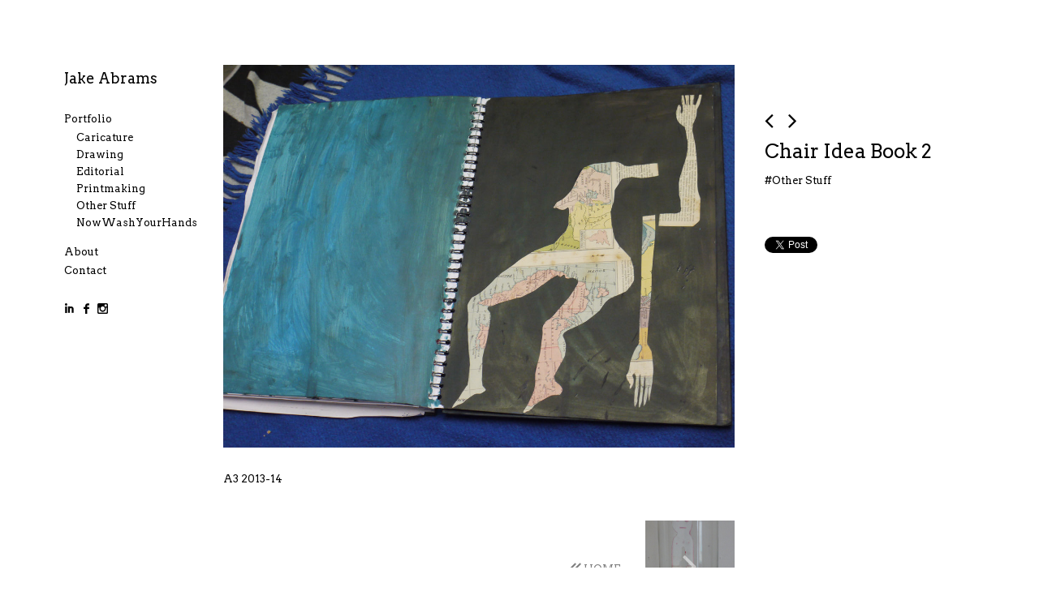

--- FILE ---
content_type: text/html; charset=UTF-8
request_url: http://jakeabrams.co.uk/portfolio/other-stuff-2/
body_size: 5707
content:
<!DOCTYPE html>
<!--[if lt IE 7 ]><html class="ie ie6" lang="en"> <![endif]-->
<!--[if IE 7 ]><html class="ie ie7" lang="en"> <![endif]-->
<!--[if IE 8 ]><html class="ie ie8" lang="en"> <![endif]-->
<!--[if (gte IE 9)|!(IE)]><!--><html lang="en"> <!--<![endif]-->
<head>

	<!-- Basic Page Needs
  ================================================== -->
	<meta charset="utf-8">
	<title>Other Stuff | Jake Abrams</title>
	<meta name="description" content="A3">
	<meta name="keywords" content="Illustration, Caricature, Drawing, Editorial, Printmaking">

	<!-- Mobile Specific Metas
  ================================================== -->
	<meta name="viewport" content="width=device-width, initial-scale=1, maximum-scale=1">
    
 
 	<!-- CSS
  ================================================== -->
      <link href='http://fonts.googleapis.com/css?family=Arvo:400,700|Arvo' rel='stylesheet' type='text/css'>
	    
	<link rel="stylesheet" type="text/css" media="all" href="http://jakeabrams.co.uk/ja-assets/themes/reframe-child/style.css" />
    
  
    
  	    
    
    
	<style type="text/css">
		
	    body { 
	   font: 13px "Arvo", "HelveticaNeue", "Helvetica Neue", Helvetica, Arial, sans-serif;
	   background:#fff;
	   color:#000;
    }
	div#maximage a span { color:#000 }
	
	.mainframeclass { background:#fff!important; }
			a.main-logo { 
		font-family:"Arvo", "HelveticaNeue", "Helvetica Neue", Helvetica, Arial, sans-serif;
		font-size:18px!important; 
		font-weight:normal!important; 
		line-height:34px!important; 
		color:#000!important; 
	}
			#maincontainer a.main-logo img { max-width:200px; }
		h1, h2, h3, h4, h5, h6, h1 a, h2 a, h3 a, h4 a, h5 a, h6 a, a.headertag { color:#000!important;
		font-family:"Arvo", "HelveticaNeue", "Helvetica Neue", Helvetica, Arial, sans-serif;}
	[class^="icon-"],[class*=" icon-"],i.new-social-icons { color:#000}
	.toprightshare a.makeitfull { border-color:}
	a.makeitfull i { color: }
	.wp-caption, blockquote, .navigation-bottom a, .navigation-bottom-works a, .border-color, .widget li, .widget_tag_cloud div a { border-color:#ccc!important; border-style:solid!important;}
	a { color:#000; }
	form.contactform_ajax label.error { color:#000!important; }
	a:hover, a:focus { color:#000; }
	.btopcategories a.selected { color:#000; }
	    .projectimages .box { width:23.5%;margin-right:2%;margin-bottom:2%; }
			@media only screen and (min-width: 768px) and (max-width: 959px) {
	/*.projectimages .box { width:47%;margin-right:3%;}*/
	.projectimages .box { width:47%;margin-right:6%; margin-bottom:6%;}
	}
		    .projectimages .box strong { margin-top:-px;}
		input[type="text"],	input[type="password"],	textarea {background-color:#f0f0f0;border:1px solid #f0f0f0;color:#000;} 
	input[type="submit"], button { background:#000;color:#fff;}
	button i { color:#fff!important; }
	.section.leftmenu .main-nav a.selected, section.leftmenu .main-nav a:hover, section.leftmenu .main-nav .sub-menu a:hover, ul.main-nav a.current-menu,
	div.headright .main-nav .sub-menu a:hover, div.headright .main-nav a.parent-menu.current-parent {color:#000!important;}
		ul.main-nav a.current-menu { color:#000!important; }
	.leftmenu .main-nav a, div.headright .main-nav .sub-menu a, div.headright .main-nav li a, .main-nav li a i { color:#000;}
	.projectimages .box span.info { background:#000; }
	.projectimages .box strong.info { color:#fff }
		dl.tabs dd.active a { color:#000; border-bottom:1px solid #ccc; }
	table#wp-calendar { border-color:#ccc; }
			section.leftmenu .main-nav .sub-menu { display:block; }
  						
		
			#slidecaption { 
		;
		font-size:14px!important; 
		font-weight:normal!important;
		color:#ccc!important; 
			}
		
		.posttype-portfolio div.projectimages .box span.info {  
				background-color:#ffffff!important; 
			}
	.posttype-portfolio div.projectimages .box strong.info {
		color:#000000!important; 
	}
						.flex-pauseplay { display:none!important}
		p.flex-caption {
						text-align:left!important;
					} 
	.flexslider:hover p.flex-caption {
	    filter: alpha(opacity=100);
	    opacity: 1;
	}
				#swipebox-overlay {
		background-color:rgba(0,0,0,0.9)!important;
	}
		#swipebox-caption { 
					
			}
		
	footer span.footerlogo img {
max-width:80px;
}  </style>
  
  
	<!-- Favicons
	================================================== -->
        
	<link rel="apple-touch-icon" href="http://jakeabrams.co.uk/ja-assets/themes/Reframe-master/images/apple-touch-icon.png">
	<link rel="apple-touch-icon" sizes="72x72" href="http://jakeabrams.co.uk/ja-assets/themes/Reframe-master/images/apple-touch-icon-72x72.png">
	<link rel="apple-touch-icon" sizes="114x114" href="http://jakeabrams.co.uk/ja-assets/themes/Reframe-master/images/apple-touch-icon-114x114.png">
        
	<!-- RSS
  ================================================== -->
  	<link rel="alternate" type="application/rss+xml" title="Jake Abrams Feed" href="http://jakeabrams.co.uk/rss">
  	<link rel="pingback" href="" />
    
		
    <!-- Head End
  ================================================== -->
            <script type="text/javascript">// <![CDATA[
			if( window.devicePixelRatio !== undefined ) document.cookie = 'devicePixelRatio = ' + window.devicePixelRatio;
		// ]]></script>
        <link rel="alternate" type="application/rss+xml" title="Jake Abrams &raquo; Feed" href="http://jakeabrams.co.uk/feed/" />
<link rel="alternate" type="application/rss+xml" title="Jake Abrams &raquo; Comments Feed" href="http://jakeabrams.co.uk/comments/feed/" />
<script type='text/javascript' src='http://jakeabrams.co.uk/ja-assets/themes/Reframe-master/js/modernizr.js'></script>
<script type='text/javascript' src='http://jakeabrams.co.uk/ja-assets/themes/Reframe-master/js/jquery-1.11.0.min.js'></script>
<script type='text/javascript' src='http://jakeabrams.co.uk/ja-assets/themes/Reframe-master/js/jquery-migrate-1.2.1.js'></script>
<script type='text/javascript' src='http://jakeabrams.co.uk/ja-assets/themes/Reframe-master/js/jquery.isotope.min.js'></script>
<script type='text/javascript' src='http://jakeabrams.co.uk/ja-assets/themes/Reframe-master/js/galleria-1.2.9.min.js'></script>
<link rel='prev' title='Exhibit 1' href='http://jakeabrams.co.uk/portfolio/other-stuff/' />
<link rel='next' title='Chair Idea Book 1' href='http://jakeabrams.co.uk/portfolio/other-stuff-3/' />
<link rel='canonical' href='http://jakeabrams.co.uk/portfolio/other-stuff-2/' />
<link rel='shortlink' href='http://jakeabrams.co.uk/?p=179' />
	<style type="text/css">.recentcomments a{display:inline !important;padding:0 !important;margin:0 !important;}</style>
    
        
    <!--[if lt IE 9]>
	<link rel="stylesheet" type="text/css" media="all" href="http://jakeabrams.co.uk/ja-assets/themes/Reframe-master/style_ie.css" />
	<script src="http://html5shim.googlecode.com/svn/trunk/html5.js"></script>
	<![endif]-->
    
    <!--[if lt IE 8]>
    <script src="http://jakeabrams.co.uk/ja-assets/themes/Reframe-master/js/lte-ie7.js"></script>
	<![endif]-->
 
</head>
 
 <body class="single single-portfolio postid-179">
    <!--  BODY OVERFLOW !--> <script type="text/javascript">document.body.style.overflow = "hidden";</script>
    
   <div id="full-page-container">
    
   <div id="maincontainer" class="borderspace">
       
	<div class="container maincontainerdiv ">
    
        		 
            <div class="row topline smallshow">
                <div class="three-sp columns">
                     	<a href="http://jakeabrams.co.uk" class="main-logo pull-left" title="drone">Jake Abrams</a>	
                </div>
                <div class="thirteen-sp columns headright">
                		<div class="eight columns alpha hometext forintroslider">
                        	  Jake Abrams                		</div> 
                		 <div class="five columns omega pull-right toprightshare socialicons smalldevicedontshow">
                         
							  								 
								                                  
                                                                          <a href="#" class="makeitfull" title="Fullscreen"><i class="icon-fullscreen"></i></a>
                                                                                		 </div>
                </div>
                
            </div>   
            <div class="container smallshow topmobile topmobilenoheader"><div class="thirteen-sp columns offset-by-three"><div class="menu-main-menu-container"><select class="mobilemenu-select"><option value="#">--[ Select ]--</option><option value="http://jakeabrams.co.uk/">Portfolio
<ul class="sub-menu">
	<option value="http://jakeabrams.co.uk/field/caricature/">- Caricature</li>
	<option value="http://jakeabrams.co.uk/field/drawing/">- Drawing</li>
	<option value="http://jakeabrams.co.uk/field/editorial/">- Editorial</li>
	<option value="http://jakeabrams.co.uk/field/printmaking/">- Printmaking</li>
	<option value="http://jakeabrams.co.uk/field/other-stuff/" selected="selected">- Other Stuff</li>
	<option value="http://jakeabrams.co.uk/nowwashyourhands/">- NowWashYourHands</li>
</ul>
</li>
<option value="http://jakeabrams.co.uk/about/">About</li>
<option value="http://jakeabrams.co.uk/contact/">Contact</li>
</select></div></div></div>            <div class="row removeheadermargin">
            	<div class="three-sp columns main_leftmenu mobiledontshow ">
                     <section class="leftmenu three-sp columns alpha omega">
						 <div class="logo-leftmenu smalldontshow"><a href="http://jakeabrams.co.uk" class="main-logo pull-left" title="drone">Jake Abrams</a></div>                     
                        <div class="menu smalldontshow">
                            <ul id="menu-main-menu-1" class="main-nav"><li  class="parent-menu "><a href="http://jakeabrams.co.uk/" data-id="14" class="parent-menu ">Portfolio</a>
<ul class="sub-menu">
	<li  class=""><a href="http://jakeabrams.co.uk/field/caricature/" data-id="7" data-rel="menuloader" data-cpt="4-94-6-0" data-type="portfolio-categories" data-token="de2e0c5ab7" data-slug="caricature" class="">Caricature</a></li>
	<li  class=""><a href="http://jakeabrams.co.uk/field/drawing/" data-id="4" data-rel="menuloader" data-cpt="4-94-6-0" data-type="portfolio-categories" data-token="de2e0c5ab7" data-slug="drawing" class="">Drawing</a></li>
	<li  class=""><a href="http://jakeabrams.co.uk/field/editorial/" data-id="3" data-rel="menuloader" data-cpt="4-94-6-0" data-type="portfolio-categories" data-token="de2e0c5ab7" data-slug="editorial" class="">Editorial</a></li>
	<li  class=""><a href="http://jakeabrams.co.uk/field/printmaking/" data-id="9" data-rel="menuloader" data-cpt="4-94-6-0" data-type="portfolio-categories" data-token="de2e0c5ab7" data-slug="printmaking" class="">Printmaking</a></li>
	<li  class="current-parent"><a href="http://jakeabrams.co.uk/field/other-stuff/" data-id="5" data-rel="menuloader" data-cpt="4-94-6-0" data-type="portfolio-categories" data-token="de2e0c5ab7" data-slug="other-stuff" class="current-parent">Other Stuff</a></li>
	<li  class=""><a title="Creative Fields" href="http://jakeabrams.co.uk/nowwashyourhands/" data-id="272" class="">NowWashYourHands</a></li>
</ul>
</li>
<li  class="parent-menu "><a href="http://jakeabrams.co.uk/about/" data-id="47" class="parent-menu ">About</a></li>
<li  class="parent-menu "><a href="http://jakeabrams.co.uk/contact/" data-id="49" class="parent-menu ">Contact</a></li>
</ul>                        </div>
                                                <br class="clear"><div class="leftshare socialicons smalldontshow"><a href="https://www.linkedin.com/profile/view?id=63784516&locale=en_US&trk=tyah&trkInfo=tarId%3A1401901423831%2Ctas%3Ajake%20abra%2Cidx%3A1-1-1" target="_blank"><i class="new-social-icons" style="color:">I</i></a><a href="https://www.facebook.com/jake.abrams.543" target="_blank"><i class="new-social-icons" style="color:">F</i></a><a href="http://instagram.com/jakesabrams" target="_blank"><i class="icon-instagram fawsome" style="color:"></i></a></div>						
                
                        <div class="widget_wrapper home-left smalldontshow">
                                                 </div>
                        <span class="mobiledontshow">
                        	&nbsp;
                    	</span>
                    </section>
        
                </div>
                
	
<div id="loadintothis">
	   
<div class="columns fitvids workspost thirteen-sp singlepostpage-portfolio">
    
              
             <div class=" showajaxcontent">
             
               	  
		<div class="projectheader default">
		   <div class="left">
				  <span class="title">Chair Idea Book 2</span><div class="info">
								<a href="http://jakeabrams.co.uk/field/other-stuff/">#Other Stuff</a><div class="topsharing"><div class="facebook shr"><iframe src="//www.facebook.com/plugins/like.php?href=http%3A%2F%2Fjakeabrams.co.uk%2Fportfolio%2Fother-stuff-2%2F&amp;send=false&amp;layout=button_count&amp;width=50&amp;show_faces=false&amp;action=like&amp;colorscheme=light&amp;font&amp;height=21" scrolling="no" frameborder="0" style="border:none; overflow:hidden; width:50px; height:21px;" allowTransparency="true"></iframe></div><div class="twitter shr"><a href="https://twitter.com/share" class="twitter-share-button" data-count="none" data-url="http://jakeabrams.co.uk/portfolio/other-stuff-2/" data-text="Chair Idea Book 2">Tweet</a></div></div></div></div>
		   <div class="right navigation" >
				<a href="/" data-title="All" title="All Projects" data-type="portfolio" data-token="de2e0c5ab7" class="fback gohome"><i class="icon-double-angle-left"></i> <span>HOME</span></a><a href="http://jakeabrams.co.uk/portfolio/other-stuff-3/" data-type="portfolio" data-token="de2e0c5ab7" data-id="180" title="Chair Idea Book 1" class="getworks-nextback"><i class="icon-angle-left"></i> <span>BACK</span></a><a href="http://jakeabrams.co.uk/portfolio/other-stuff/" data-type="portfolio" data-token="de2e0c5ab7" data-id="178" title="Exhibit 1" class="getworks-nextback"><span>NEXT</span> <i class="icon-angle-right"></i></a>
		   </div></div>                    
                 <div class="projectassets fitvids">
                 	
						<div class="contentimages landscape"><a href="http://jakeabrams.co.uk/dev/ja-assets/uploads/2014/07/P1170435.jpg"  data-light="swipebox"><img src="http://jakeabrams.co.uk/dev/ja-assets/uploads/2014/07/P1170435.jpg" alt="Chair Idea Book 2" /></a></div>                        <br class="clear" />
                        <div class="bottominfo border-color">
                                                  <div class="info">	
							<p>A3 2013-14</p>
                            &nbsp;
                          </div> 
                    	                        
                        <br class="clear" />
                        <div class="navigation">
                         
                                                    
                            <div class="pull-right smalldevicedontshow">
                                                             <a href="http://jakeabrams.co.uk/portfolio/other-stuff/" data-type="portfolio" data-token="de2e0c5ab7" 
                                 data-id="178" title="Exhibit 1" class="getworks-nextback nxt">
                                          <i class="icon-angle-right"></i>
                                          <img width="150" height="150" src="http://jakeabrams.co.uk/ja-assets/uploads/2014/07/P1170708-150x150.jpg" class="attachment-md_post_thumb_mini wp-post-image" alt="P1170708" />									 </a>
                                                    
							<a href="/" data-title="All" title="All Projects" data-type="portfolio" data-token="de2e0c5ab7" class="fback gohome"><i class="icon-double-angle-left"></i> <span>HOME</span></a>                        	</div>
                        </div>
                            
                        <br class="clear" />
                                                
                      </div>
                </div>     
                
                                 <div class="projectinfo right">
                 	<div class="wrapmsg">
                    	<span class="navigation">
                        	<a href="http://jakeabrams.co.uk/portfolio/other-stuff-3/" data-type="portfolio" data-token="de2e0c5ab7" data-id="180" title="Chair Idea Book 1" class="getworks-nextback"><i class="icon-angle-left"></i> <span>BACK</span></a><a href="http://jakeabrams.co.uk/portfolio/other-stuff/" data-type="portfolio" data-token="de2e0c5ab7" data-id="178" title="Exhibit 1" class="getworks-nextback"><span>NEXT</span> <i class="icon-angle-right"></i></a>                        </span>
                        <h5><a href="http://jakeabrams.co.uk/portfolio/other-stuff-2/">Chair Idea Book 2</a></h5>
                        <span class="extra">
							<a href="http://jakeabrams.co.uk/field/other-stuff/">#Other Stuff</a>                        </span>
                        <div class="content">
                        	                                                        <br />
                            <div class="facebook shr"><iframe src="//www.facebook.com/plugins/like.php?href=http%3A%2F%2Fjakeabrams.co.uk%2Fportfolio%2Fother-stuff-2%2F&amp;send=false&amp;layout=button_count&amp;width=50&amp;show_faces=false&amp;action=like&amp;colorscheme=light&amp;font&amp;height=21" scrolling="no" frameborder="0" style="border:none; overflow:hidden; width:50px; height:21px;" allowTransparency="true"></iframe></div><div class="twitter shr"><a href="https://twitter.com/share" class="twitter-share-button" data-count="none" data-url="http://jakeabrams.co.uk/portfolio/other-stuff-2/" data-text="Chair Idea Book 2">Tweet</a></div>                        </div>    
                    </div>
                </div>
                          
            </div>
            
            
          
          
			                    <div class="thirteen-sp columns border-color relatedworks alpha omega">
                        <h4>RELATED PROJECTS</h4>
                    </div>        
                   

<div id="singlecontent" class="works-single hidden"></div>

     
    
   
      
 
  
  
<div id="post-list" class="columns fitvids  posttype-portfolio thirteen-sp forintroslider alpha omega" style="min-height:0;">

	<div id="ja-post-header">
			</div>

         
     
		<div class="projectimages fixed" style="  position:relative;">
                
					
				
				                <div class="box   nor-caricature nor-editorial">
                	                     <a href="http://jakeabrams.co.uk/portfolio/trump/"  target="_self" class="getworks  img" data-type="portfolio" data-home="http://jakeabrams.co.uk/portfolio/other-stuff-2/" data-id="262" data-token="de2e0c5ab7">
                            <strong class="info">
							                            
                            						      
                                                          </strong>
                            <span class="info">&nbsp;</span>
                            <img data-small="http://jakeabrams.co.uk/ja-assets/uploads/2018/01/trumpet-650x470.jpg" data-large="http://jakeabrams.co.uk/ja-assets/uploads/2018/01/trumpet-650x470.jpg"width="650" height="470" src="http://jakeabrams.co.uk/ja-assets/uploads/2018/01/trumpet-650x470.jpg" class="attachment-md_post_thumb_fixed wp-post-image" alt="trumpet" />                     </a>
                     
                </div>
                	
				
				                <div class="box   nor-caricature nor-editorial">
                	                     <a href="http://jakeabrams.co.uk/portfolio/theresa-may/"  target="_self" class="getworks  img" data-type="portfolio" data-home="http://jakeabrams.co.uk/portfolio/other-stuff-2/" data-id="259" data-token="de2e0c5ab7">
                            <strong class="info">
							                            
                            						      
                                                          </strong>
                            <span class="info">&nbsp;</span>
                            <img data-small="http://jakeabrams.co.uk/ja-assets/uploads/2018/01/Teresamay-650x470.jpg" data-large="http://jakeabrams.co.uk/ja-assets/uploads/2018/01/Teresamay-650x470.jpg"width="650" height="470" src="http://jakeabrams.co.uk/ja-assets/uploads/2018/01/Teresamay-650x470.jpg" class="attachment-md_post_thumb_fixed wp-post-image" alt="Teresamay" />                     </a>
                     
                </div>
                	
				
				                <div class="box   nor-caricature nor-editorial">
                	                     <a href="http://jakeabrams.co.uk/portfolio/times-caricatures-july-2014/"  target="_self" class="getworks  img" data-type="portfolio" data-home="http://jakeabrams.co.uk/portfolio/other-stuff-2/" data-id="251" data-token="de2e0c5ab7">
                            <strong class="info">
							                            
                            						      
                                                          </strong>
                            <span class="info">&nbsp;</span>
                                                 </a>
                     
                </div>
                                
 		</div>  
        
                     
		        
 	 </div>  
    
        	     
      
            
 	</div>      
    </div>    


        <br class="clear" />
        <footer class="forintroslider">	
                         <div class="three-sp columns">
              	&nbsp;
                             </div>
                          
        	 <div class="thirteen-sp columns">	
                <div class="thirteen-sp  alpha columns">
                   <div class="widgetwrapper">
                                      </div>
               </div>
                    
                    
                <div class="thirteen-sp  alpha columns border-color footertext">
                    <div class="copyright seven columns alpha">
                    	© 2014 Jake Abrams<br />                        
					<div class="credits"><a href="http://northeme.com/themes/reframe" target="_blank">Reframe</a> by <a href="http://northeme.com" target="_blank">Northeme</a>. <span class="wp">Powered by <a href="http://wordpress.org" target="_blank">WordPress</a></span></div>                    </div>
                        
                    <div class="sharing socialicons five columns omega">
						                      </div>
                </div>
         	
            </div>
            
        </footer>
        
        
            </div>
        </div>       
    </div>

</div>


        <div id="mainframe-left" class="mainframeclass"></div>
        <div id="mainframe-right" class="mainframeclass"></div>
        <div id="mainframe-top" class="mainframeclass"></div>
        <div id="mainframe-bottom" class="mainframeclass"></div>
    
        <a href="#" class="backtotop"></a>
        
	<div id="masterajaxloader"><img src="http://jakeabrams.co.uk/ja-assets/themes/Reframe-master/images/ajaxloader.gif" alt="Loading" /></div>
    
<script>!function(d,s,id){var js,fjs=d.getElementsByTagName(s)[0];if(!d.getElementById(id)){js=d.createElement(s);js.id=id;js.src="//platform.twitter.com/widgets.js";fjs.parentNode.insertBefore(js,fjs);}}(document,"script","twitter-wjs");</script>
<script type='text/javascript' src='http://jakeabrams.co.uk/wp-includes/js/comment-reply.min.js'></script>
<script type='text/javascript' src='http://maps.google.com/maps/api/js?sensor=false'></script>
<script type='text/javascript' src='http://jakeabrams.co.uk/ja-assets/themes/Reframe-master/js/jquery.gmap.min.js'></script>
<script type='text/javascript' src='http://jakeabrams.co.uk/ja-assets/themes/Reframe-master/js/jquery.swipebox.min.js'></script>
<script type='text/javascript' src='http://jakeabrams.co.uk/ja-assets/themes/Reframe-master/js/jquery.flexslider-min.js'></script>
<script type='text/javascript' src='http://jakeabrams.co.uk/ja-assets/themes/Reframe-master/js/jquery.infinitescroll.min.js'></script>
<script type='text/javascript' src='http://jakeabrams.co.uk/ja-assets/themes/Reframe-master/js/jquery.nicescroll.min.js'></script>
<script type='text/javascript' src='http://jakeabrams.co.uk/ja-assets/themes/Reframe-master/js/screenfull.js'></script>
<script type='text/javascript' src='http://jakeabrams.co.uk/ja-assets/themes/Reframe-master/js/include.js'></script>
<script type='text/javascript'>
/* <![CDATA[ */
var scvars = {"slider_duration":"7000","slider_fade_duration":"1800","slider_anim_type":"slide","slider_autostart":"1","flexhover":"false","gallery_preload":"2","gallery_transition":"fade","gallery_transition_speed":"100","gallery_slideshow_speed":"10000000000","gallery_crop":"false","gallery_dtap":"true","gallery_fs":"true","disablelightbox":"0","thisisfullslider":"0","custompost_transition":"1","removeheader":"1","nicescroll":"0","showbw":"0","thumbcount":"4","withborder":"40","withajax":"1","pagination_type":"infinite","total_width":"94","total_padding":"6","home_full":"0","works_full":"0","float_menu_disable":"0","float_works_disable":"0","fixed_thumbs":"0","scrollbarcolor":"#000","ajax":"http:\/\/jakeabrams.co.uk\/wp-admin\/admin-ajax.php","tempdir":"http:\/\/jakeabrams.co.uk\/ja-assets\/themes\/Reframe-master"};
/* ]]> */
</script>
<script type='text/javascript' src='http://jakeabrams.co.uk/ja-assets/themes/Reframe-master/js/master.js?822899864'></script>
</body>
</html>



--- FILE ---
content_type: text/css
request_url: http://jakeabrams.co.uk/ja-assets/themes/reframe-child/style.css
body_size: 327
content:
/*
Theme Name:     Reframe Child Theme
Theme URI:      http://northeme.com/
Description:    Child Theme for Reframe Theme
Author:         Northeme.com
Template:       Reframe-master
Version:        0.1.0
*/

@import url("../Reframe-master/style.css");

#ja-post-header{
	margin-bottom:40px;
}

.logo-leftmenu, .main-logo{
	margin-bottom: 10px !important;
}

section.leftmenu .menu{
	margin-top: 58px;
}

.main-nav {
	font-size: 13px;
}

.workspost .projectinfo .navigation, .infoside .navigation {
margin-top: 48px;
}

.credits{
	display: none;
}


--- FILE ---
content_type: text/css
request_url: http://jakeabrams.co.uk/ja-assets/themes/Reframe-master/style.css
body_size: 21020
content:
/*
Theme Name: Reframe
Theme URI: http://northeme.com
Description: Slick & Flexible Premium Wordpress Theme
Author: northeme.com
Author URI: http://northeme.com
Version: 2.6.1
Tags: Portfolio,Work, Clean, Slick, Minimal, Art, Creative, Design, Personal, Advertising, Agency, Responsive


  
TABLE OF CONTENTS
==================================================
	1 - BASE STYLES	
		#Reset & Basics
		#Basic Styles
		#Site Styles
		#Typography
		#Links
		#Lists
		#Images
		#Buttons
		#Forms
		#Misc 
		
	2 - SITE LAYOUT	
		#Site Styles
		#Media Queries 
		
	3 - RESPONSIVE 
		#Tablet (Portrait)
		#Mobile (Portrait)
		#Mobile (Landscape)
		#Clearing 
		
	4 - FONT AWESOME
	
	5 - TABS
	6 - FLEXSLIDER
	7 - WIDGETS
	7 - SWIPEBOX

*/


/*===================================================================================================== 
	1 - BASE STYLES
======================================================================================================= */


/* #Reset & Basics (Inspired by E. Meyers)
================================================== */
html, body, div, span, applet, object, iframe, h1, h2, h3, h4, h5, h6, p, blockquote, pre, a, abbr, acronym, address, big, cite, code, del, dfn, em, img, ins, kbd, q, s, samp, small, strike, strong, sub, sup, tt, var, b, u, i, center, dl, dt, dd, ol, ul, li, fieldset, form, label, legend, table, caption, tbody, tfoot, thead, tr, th, td, article, aside, canvas, details, embed, figure, figcaption, footer, header, hgroup, menu, nav, output, ruby, section, summary, time, mark, audio, video {
		margin: 0;
		padding: 0;
		border: 0;
		font-size: 100%;
		font: inherit;
		vertical-align: baseline; }
	article, aside, details, figcaption, figure, footer, header, hgroup, menu, nav, section {
		display: block; }
	body {
		line-height: 1.7em; }
	ol, ul {
		list-style: none; }
	blockquote, q {
		quotes: none;
		}
	blockquote:before, blockquote:after,
	q:before, q:after {
		content: '';
		content: none; }
	table {
		border-collapse: collapse;
		border-spacing: 0; }
	::selection {
		background: #000;
		color:#fff;
	}
	::-moz-selection {
		background: #000;
		color:#fff;
	}

/* #Basic Styles
================================================== */
	body {
		font: 14px/22px courier new, "Helvetica Neue", Arial, Helvetica, sans-serif;
		color: #444;
		-webkit-font-smoothing: antialiased; /* Fix for webkit rendering */
		-webkit-text-size-adjust: 100%;
		height:100%;
 }


/* #Typography
================================================== */
	h1, h2, h3, h4, h5, h6 {
		font-family: courier new, "Helvetica Neue", Arial, Helvetica, sans-serif;
		color: #000;
		font-weight: normal; 
		margin-bottom:10px;
		}
	h1 a, h2 a, h3 a, h4 a, h5 a, h6 a { font-weight: inherit; color:inherit }
	h1 { font-size: 46px; line-height: 50px; margin-bottom: 14px; letter-spacing:-0.04em; }
	h1.biggest { font-size: 48px; line-height:44px; margin:0px 0 15px 0; font-weight:lighter; letter-spacing:-0.02em; }
	h2 { font-size: 30px; line-height: 35px; margin:0px 0 15px 0; }
	h3 { font-size: 24px; line-height: 29px; }
	h4 { font-size: 21px; line-height: 26px; }
	h5 { font-size: 18px; line-height: 23px; }
	h6 { font-size: 12px; line-height: 18px; margin:0px 0 5px 0 }
	.subheader { color: #777; }

	p { margin: 0px 0 20px 0; line-height:1.7em; }
	p.featured { }
	p img { margin: 0; }
	p.lead { font-size: 21px; line-height: 27px;  }

	em { font-style: italic; }
	strong { font-weight: bold; }
	small { font-size: 80%; }

/*	Blockquotes  */
	blockquote, blockquote p { font-size: 14px; font-style:italic; line-height: 24px; }
	blockquote { margin: 0 0 20px; padding: 9px 20px 1px 25px; margin-left:25px; border-left: 2px solid #bbb; }
	blockquote cite { display: block; font-size: 12px; color: #555; }
	blockquote cite:before { content: "\2014 \0020"; }
	blockquote cite a, blockquote cite a:visited, blockquote cite a:visited { color: #555; }

	hr { 
		 border: solid #bbb; 
	     border-width: 1px 0 0; 
		 clear: both; 
		 margin: 30px 0 30px 0; 
		 height: 0; 
	    }
	hr.headertop {
		margin:30px 0 30px 0;
	}
	hr.headerbottom {
		margin:20px 0 0px 0;
	}
	hr.footer { 
		margin:20px 0 20px 0; 
		}
	hr.square { 
		 background:url(images/squares.png); 
		 clear: both; 
		 margin: 20px 0 0px 0; 
		 height: 5px;
	    }
/* #Links
================================================== */
	a { 
		text-decoration: none; 
		outline: 0; 
		}
	a:hover, a:focus { }
	p a, p a:visited { line-height: inherit; }


/* #Lists
================================================== */
	ul, ol { margin-bottom: 20px; margin-top:20px; }
	ul { list-style: none outside; }
	ol { list-style: decimal; }
	ol, ul, ul.square, ul.circle, ul.disc { margin-left: 30px; }
	ul.square { list-style: square outside; }
	ul.circle { list-style: circle outside; }
	ul, ul.disc { list-style: disc outside; }
	ul ul, ul ol,
	ol ol, ol ul { margin: 4px 0 5px 30px; font-size: 90%;  }
	ul ul li, ul ol li,
	ol ol li, ol ul li { margin-bottom: 6px; }
	li { line-height: 18px; margin-bottom: 12px; }
	ul.large li { line-height: 21px; }
	li p { line-height: 21px; }

/* #Images
================================================== */

	img.scale-with-grid {
		max-width: 100%;
		height: auto; }
	img {
		max-width: 100%;
		height: auto !important;
	}

/* #Buttons
================================================== */
	.button,
	button,
	input[type="submit"],
	input[type="reset"],
	input[type="button"] {
	  background: #333;
	  border:none;
	  color: #f0f0f0;
	  display: inline-block;
	  font-size: 11px;
	  text-decoration: none;
	  text-shadow:none;
	  cursor: pointer;
	  margin-bottom: 20px;
	  line-height: normal;
	  padding: 10px 18px;
	  text-transform:uppercase;
	 }

	.button.full-width,
	button.full-width,
	input[type="submit"].full-width,
	input[type="reset"].full-width,
	input[type="button"].full-width {
		width: 100%;
		padding-left: 0 !important;
		padding-right: 0 !important;
		text-align: center; }

	/* Fix for odd Mozilla border & padding issues */
	button::-moz-focus-inner,
	input::-moz-focus-inner {
		border: 0;
		padding: 0;
	}
	
	a.button-mini { 
		padding: 6px 12px!important;
		font-size: 11px!important;
	}
	a.button-large { 
		padding: 15px 30px!important;
		font-size: 12px!important;
	}
	a.button, a.button:hover { 
		background-color:#000;
		color:#fff;
	}
	a.button-black, a.button-black:hover { 
		background-color:#000!important;
		color:#fff!important;
	}
	a.button-blue, a.button-blue:hover { 
		background-color:#06C!important;
		color:#fff!important;
	}
	a.button-red, a.button-red:hover { 
		background-color:#cc0000!important;
		color:#fff!important;
	}
	a.button-gray, a.button-gray:hover { 
		background-color:#ccc!important;
		color:#000!important;
	}
	a.button-orange, a.button-orange:hover { 
		background-color:#ff6600!important;
		color:#000!important;
	}
	


/* #Alerts
================================================== */

	 div.alert { 
		display:block; 
		padding:20px;
		background-color:#f0f0f0;
		color:#666; 
		font-size:12px;
		margin-bottom:20px;
	 }
	 div.alert a.closealert {
		float:right;
	 }
	 div.alert-green {
		background-color:#DFF0D8;
		color:#468847; 
	 }
	 div.alert-orange {
		background-color:#FCF8E3;
		color:#C09853; 
	 }  
	 div.alert-red {
		background-color:#F2DEDE;
		color:#B94A48; 
	 }
	 div.alert-blue {
		background-color:#d9edf7;
		color:#3a87ad; 
	 }
	 
	 div.alert-green strong { color:inherit }
	 div.alert-orange strong { color:inherit }
	 div.alert-red strong { color:inherit }
	 div.alert-blue strong { color:inherit }


				
/* #Forms
================================================== */

	form {
		margin-bottom: 20px; }
	fieldset {
		margin-bottom: 20px; }
	input[type="text"],
	input[type="password"],
	input[type="email"],
	textarea,
	select {
		padding: 14px 12px;
		outline: none;
		font: 13px "HelveticaNeue", "Helvetica Neue", Helvetica, Arial, sans-serif;
		color: #777;
		margin: 0;
		width: 210px;
		max-width: 100%;
		margin-bottom: 20px;
		background: #fff;
		border:none;
		-webkit-transition: background-color .2s ease, border-color .2s ease;
		-moz-transition: background-color 2s ease, border-color .2s ease;
		-o-transition: background-color 2s ease, border-color .2s ease;
		-ms-transition: background-color 2s ease, border-color .2s ease;
		transition: background-color .2s ease, border-color .2s ease;
	}
	select {
		padding: 0; }
	input[type="text"]:focus,
	input[type="password"]:focus,
	input[type="email"]:focus,
	textarea:focus {
	}
	textarea {
		min-height: 60px; }
	label,
	legend {
		display: block;
		font-size: 13px; 
		margin-bottom:7px;  }
	select {
		width: 220px; }
	input[type="checkbox"] {
		display: inline; }
	label span,
	legend span {
		font-weight: normal;
		font-size: 13px;
		color: #444; }
	
	input.tiny { 
		width: 50px;
	}	
	input.small { 
		width: 100px;
	}
	input.medium { 
		width: 150px;
	}
	input.large { 
		width: 210px;
	}

/* #Misc
================================================== */
	.remove-bottom { margin-bottom: 0 !important; }
	.half-bottom { margin-bottom: 10px !important; }
	.add-bottom { margin-bottom: 20px !important; }
	.pull-left { float:left }
	.pull-right { float:right!important }
	.align-right { text-align:right }
	.align-center { text-align:center }


/* #Clearing
================================================== */

    /* Self Clearing Goodness */
    .container:after { content: "\0020"; display: block; height: 0; clear: both; visibility: hidden; }

    /* Use clearfix class on parent to clear nested columns,
    or wrap each row of columns in a <div class="row"> */
    .clearfix:before,
    .clearfix:after,
    .row:before,
    .row:after {
      content: '\0020';
      display: block;
      overflow: hidden;
      visibility: hidden;
      width: 0;
      height: 0; }
    .row:after,
    .clearfix:after {
      clear: both; }
    .row,
    .clearfix {
      zoom: 1; }

    /* You can also use a <br class="clear" /> to clear columns */
    .clear {
      clear: both;
      display: block;
      overflow: hidden;
      visibility: hidden;
      width: 0;
      height: 0;
    }

	


/* #Base 960 Grid
================================================== */

    .container                                  { position: relative; width: 912px; margin: 0 auto; padding: 0; }
    .container .column,
    .container .columns                         { float: left; display: inline; margin-left: 10px; margin-right: 10px; }
    .row                                        { margin-bottom: 20px; }

    /* Nested Column Classes */
    .column.alpha, .columns.alpha, .column.first, .columns.first               { margin-left: 0; }
    .column.omega, .columns.omega, .column.last, .columns.last               { margin-right: 0; }

    /* Base Grid */
    .container .one.column,
    .container .one.columns                     { width: 37px;  }
    .container .two.columns                     { width: 94px; }
    .container .three.columns                   { width: 151px; }
    .container .three-sp.columns                { width: 141px; }
    .container .four.columns                    { width: 208px; }
    .container .five.columns                    { width: 265px; }
    .container .six.columns                     { width: 322px; }
    .container .seven.columns                   { width: 379px; }
    .container .eight.columns                   { width: 436px; }
    .container .nine.columns                    { width: 493px; }
    .container .ten.columns                     { width: 550px; }
    .container .eleven.columns                  { width: 607px; }
    .container .twelve.columns                  { width: 664px; }
    .container .thirteen.columns                { width: 721px; }
    .container .thirteen-sp.columns             { width: 731px; }
    .container .fourteen.columns                { width: 778px; }
    .container .fifteen.columns                 { width: 835px; }
    .container .sixteen.columns                 { width: 892px; }

    .container .one-third.column                { width: 284px; }
    .container .two-thirds.column               { width: 568px; }

    /* Offsets */
    .container .offset-by-one                   { padding-left: 57px;  }
    .container .offset-by-two                   { padding-left: 114px; }
    .container .offset-by-three                 { padding-left: 171px; }
    .container .offset-by-four                  { padding-left: 228px; }
    .container .offset-by-five                  { padding-left: 285px; }
    .container .offset-by-six                   { padding-left: 342px; }
    .container .offset-by-seven                 { padding-left: 399px; }
    .container .offset-by-eight                 { padding-left: 456px; }
    .container .offset-by-nine                  { padding-left: 513px; }
    .container .offset-by-ten                   { padding-left: 570px; }
    .container .offset-by-eleven                { padding-left: 627px; }
    .container .offset-by-twelve                { padding-left: 684px; }
    .container .offset-by-thirteen              { padding-left: 741px; }
    .container .offset-by-fourteen              { padding-left: 798px; }
    .container .offset-by-fifteen               { padding-left: 855px; }

	
	footer .widgetclass { 
		margin-bottom:30px;
	}
	footer .widget4 { 
	   float: left;
	   width: 22.3%;
	   margin-right: 3.5%;
	}
	footer .widget3 { 
	   float: left;
	   width: 31%;
	   margin-right: 3.5%;
	}
	footer .widget2 { 
	   float: left;
	   width: 49%;
	   margin-right: 2%;
	}
	footer .widget1 { 
	   float: left;
	   width: 100%;
	   margin-right: 0;
	}
	footer .widget2:last-child, footer .widget3:last-child, footer .widget4:last-child, footer .odd { 
	   margin-right:0
	}


	.topline { 
		margin-bottom:50px;
	} 
	
	.projectinfo .content { 
		width:205px;
	}
	

/* #1440px Full
================================================== */

	
	
@media only screen and (min-width: 1380px) {

	
	.container                                  { position: relative; width:1328px;margin: 0 auto; padding: 0; }
    .container .column,
    .container .columns                         { float: left; display: inline; margin-left: 15px; margin-right: 15px; }
    .row                                        { margin-bottom: 30px; }

   
    .column.alpha, .columns.alpha, .column.first, .columns.first               { margin-left: 0; }
    .column.omega, .columns.omega, .column.last, .columns.last               { margin-right: 0; }

    
    .container .one.column,
    .container .one.columns                     { width: 53px;  }
    .container .two.columns                     { width: 136px; }
    .container .three.columns                   { width: 219px; }
    .container .three-sp.columns                { width: 199px; }
    .container .four.columns                    { width: 302px; }
    .container .five.columns                    { width: 385px; }
    .container .six.columns                     { width: 468px; }
    .container .seven.columns                   { width: 551px; }
    .container .eight.columns                   { width: 634px; }
    .container .nine.columns                    { width: 717px; }
    .container .ten.columns                     { width: 800px; }
    .container .eleven.columns                  { width: 883px; }
    .container .twelve.columns                  { width: 966px; }
    .container .thirteen.columns                { width: 1049px; }
    .container .thirteen-sp.columns             { width: 1069px; }
    .container .fourteen.columns                { width: 1132px; }
    .container .fifteen.columns                 { width: 1215px; }
    .container .sixteen.columns                 { width: 1298px; }

    .container .one-third.column                { width: 402px; }
    .container .two-thirds.column               { width: 804px; }
	
	
    .container .offset-by-one                   { padding-left: 83px;  }
    .container .offset-by-two                   { padding-left: 166px; }
    .container .offset-by-three                 { padding-left: 249px; }
    .container .offset-by-four                  { padding-left: 332px; }
    .container .offset-by-five                  { padding-left: 415px; }
    .container .offset-by-six                   { padding-left: 498px; }
    .container .offset-by-seven                 { padding-left: 581px; }
    .container .offset-by-eight                 { padding-left: 664px; }
    .container .offset-by-nine                  { padding-left: 747px; }
    .container .offset-by-ten                   { padding-left: 830px; }
    .container .offset-by-eleven                { padding-left: 913px; }
    .container .offset-by-twelve                { padding-left: 996px; }
    .container .offset-by-thirteen              { padding-left: 1079px; }
    .container .offset-by-fourteen              { padding-left: 1162px; }
    .container .offset-by-fifteen               { padding-left: 1245px; }


	.topline { 
		margin-bottom:80px;
	} 
	
	.projectinfo .content { 
		width:299px;
	}
}




/* #1336px Full
================================================== */

@media only screen and (min-width: 1291px) and (max-width: 1379px) {

	
    .container                                  { position: relative; width:1264px;margin: 0 auto; padding: 0; }
    .container .column,
    .container .columns                         { float: left; display: inline; margin-left: 15px; margin-right: 15px; }
    .row                                        { margin-bottom: 30px; }

   
    .column.alpha, .columns.alpha, .column.first, .columns.first               { margin-left: 0; }
    .column.omega, .columns.omega, .column.last, .columns.last               { margin-right: 0; }

    
    .container .one.column,
    .container .one.columns                     { width: 49px;  }
    .container .two.columns                     { width: 128px; }
    .container .three.columns,
	.container .three-sp.columns,               { width: 207px; }
    .container .four.columns                    { width: 286px; }
    .container .five.columns                    { width: 365px; }
    .container .six.columns                     { width: 444px; }
    .container .seven.columns                   { width: 523px; }
    .container .eight.columns                   { width: 602px; }
    .container .nine.columns                    { width: 681px; }
    .container .ten.columns                     { width: 760px; }
    .container .eleven.columns                  { width: 839px; }
    .container .twelve.columns                  { width: 918px; }
    .container .thirteen.columns,                
    .container .thirteen-sp.columns             { width: 997px; }
    .container .fourteen.columns                { width: 1076px; }
    .container .fifteen.columns                 { width: 1155px; }
    .container .sixteen.columns                 { width: 1234px; }

    .container .one-third.column                { width: 391px; }
    .container .two-thirds.column               { width: 782px; }
	
	
    /* Offsets */
    .container .offset-by-one                   { padding-left: 81px;  }
    .container .offset-by-two                   { padding-left: 162px; }
    .container .offset-by-three                 { padding-left: 243px; }
    .container .offset-by-four                  { padding-left: 324px; }
    .container .offset-by-five                  { padding-left: 405px; }
    .container .offset-by-six                   { padding-left: 486px; }
    .container .offset-by-seven                 { padding-left: 567px; }
    .container .offset-by-eight                 { padding-left: 648px; }
    .container .offset-by-nine                  { padding-left: 729px; }
    .container .offset-by-ten                   { padding-left: 810px; }
    .container .offset-by-eleven                { padding-left: 891px; }
    .container .offset-by-twelve                { padding-left: 972px; }
    .container .offset-by-thirteen              { padding-left: 1053px; }
    .container .offset-by-fourteen              { padding-left: 1134px; }
    .container .offset-by-fifteen               { padding-left: 1215px; }

	.topline { 
		margin-bottom:70px;
	} 
	
	.projectinfo .content { 
		width:279px;
	}
}



/* #1280px Full
================================================== */

    @media only screen and (min-width: 1200px) and (max-width: 1290px) {
		
    .container                                  { position: relative; width:1152px;margin: 0 auto; padding: 0; }
    .container .column,
    .container .columns                         { float: left; display: inline; margin-left: 15px; margin-right: 15px; }
    .row                                        { margin-bottom: 30px; }

    /* Nested Column Classes */
    .column.alpha, .columns.alpha, .column.first, .columns.first               { margin-left: 0; }
    .column.omega, .columns.omega, .column.last, .columns.last               { margin-right: 0; }

    /* Base Grid */
    .container .one.column,
    .container .one.columns                     { width: 42px;  }
    .container .two.columns                     { width: 114px; }
    .container .three.columns                   { width: 186px; }
    .container .three-sp.columns                { width: 166px; }
    .container .four.columns                    { width: 258px; }
    .container .five.columns                    { width: 330px; }
    .container .six.columns                     { width: 402px; }
    .container .seven.columns                   { width: 474px; }
    .container .eight.columns                   { width: 546px; }
    .container .nine.columns                    { width: 618px; }
    .container .ten.columns                     { width: 690px; }
    .container .eleven.columns                  { width: 762px; }
    .container .twelve.columns                  { width: 834px; }
    .container .thirteen.columns                { width: 906px; }
    .container .thirteen-sp.columns             { width: 926px; }
    .container .fourteen.columns                { width: 978px; }
    .container .fifteen.columns                 { width: 1050px; }
    .container .sixteen.columns                 { width: 1122px; }

    .container .one-third.column                { width: 354px; }
    .container .two-thirds.column               { width: 708px; }

    /* Offsets */
    .container .offset-by-one                   { padding-left: 72px;  }
    .container .offset-by-two                   { padding-left: 144px; }
    .container .offset-by-three                 { padding-left: 216px; }
    .container .offset-by-four                  { padding-left: 288px; }
    .container .offset-by-five                  { padding-left: 360px; }
    .container .offset-by-six                   { padding-left: 432px; }
    .container .offset-by-seven                 { padding-left: 504px; }
    .container .offset-by-eight                 { padding-left: 576px; }
    .container .offset-by-nine                  { padding-left: 648px; }
    .container .offset-by-ten                   { padding-left: 720px; }
    .container .offset-by-eleven                { padding-left: 792px; }
    .container .offset-by-twelve                { padding-left: 864px; }
    .container .offset-by-thirteen              { padding-left: 936px; }
    .container .offset-by-fourteen              { padding-left: 1008px; }
    .container .offset-by-fifteen               { padding-left: 1080px; }

	.topline { 
		margin-bottom:70px;
	} 
	.projectinfo .content { 
		width:259px;
	}
}

/* #Tablet (Portrait)
================================================== */

    /* Note: Design for a width of 768px */

    @media only screen and (min-width: 768px) and (max-width: 959px) {
        .container                                  { width: 720px; }
        .container .column,
        .container .columns                         { margin-left: 10px; margin-right: 10px;  }
		.column.alpha, .columns.alpha, .column.first, .columns.first               { margin-left: 0; margin-right: 10px; }
    	.column.omega, .columns.omega, .column.last, .columns.last               { margin-right: 0;  margin-left: 10px;  }
	
        .alpha.omega                                { margin-left: 0; margin-right: 0; }

        .container .one.column,
        .container .one.columns                     { width: 25px; }
        .container .two.columns                     { width: 70px; }
        .container .three.columns,
		.container .three-sp.columns                { width: 115px; }
        .container .four.columns                    { width: 160px; }
        .container .five.columns                    { width: 205px; }
        .container .six.columns                     { width: 250px; }
        .container .seven.columns                   { width: 295px; }
        .container .eight.columns                   { width: 340px; }
        .container .nine.columns                    { width: 385px; }
        .container .ten.columns                     { width: 430px; }
        .container .eleven.columns                  { width: 475px; }
        .container .twelve.columns                  { width: 520px; }
        .container .thirteen.columns,
		.container .thirteen-sp.columns             { width: 565px; }
        .container .fourteen.columns                { width: 610px; }
        .container .fifteen.columns                 { width: 655px; }
        .container .sixteen.columns                 { width: 700px; }

        .container .one-third.column                { width: 220px; }
        .container .two-thirds.column               { width: 440px; }

        /* Offsets */
        .container .offset-by-one                   { padding-left: 45px; }
        .container .offset-by-two                   { padding-left: 90px; }
        .container .offset-by-three                 { padding-left: 135px; }
        .container .offset-by-four                  { padding-left: 180px; }
        .container .offset-by-five                  { padding-left: 225px; }
        .container .offset-by-six                   { padding-left: 270px; }
        .container .offset-by-seven                 { padding-left: 315px; }
        .container .offset-by-eight                 { padding-left: 360px; }
        .container .offset-by-nine                  { padding-left: 405px; }
        .container .offset-by-ten                   { padding-left: 450px; }
        .container .offset-by-eleven                { padding-left: 495px; }
        .container .offset-by-twelve                { padding-left: 540px; }
        .container .offset-by-thirteen              { padding-left: 585px; }
        .container .offset-by-fourteen              { padding-left: 630px; }
        .container .offset-by-fifteen               { padding-left: 675px; }
		
		.topline { 
			margin-bottom:40px;
		} 
	
		
    }


/*  #Mobile (Portrait)
================================================== */

    /* Note: Design for a width of 320px */

    @media only screen and (max-width: 767px) {
        .container { width: 300px;margin: 0 auto;  }
        .container .columns,
        .container .column { margin: 0; }

        .container .one.column,
        .container .one.columns,
        .container .two.columns,
        .container .three.columns,
        .container .three-sp.columns,
        .container .four.columns,
        .container .five.columns,
        .container .six.columns,
        .container .seven.columns,
        .container .eight.columns,
        .container .nine.columns,
        .container .ten.columns,
        .container .eleven.columns,
        .container .twelve.columns,
        .container .thirteen.columns,
        .container .thirteen-sp.columns,
        .container .fourteen.columns,
        .container .fifteen.columns,
        .container .sixteen.columns,
        .container .one-third.column,
        .container .two-thirds.column  { width: 300px; }

        /* Offsets */
        .container .offset-by-one,
        .container .offset-by-two,
        .container .offset-by-three,
        .container .offset-by-four,
        .container .offset-by-five,
        .container .offset-by-six,
        .container .offset-by-seven,
        .container .offset-by-eight,
        .container .offset-by-nine,
        .container .offset-by-ten,
        .container .offset-by-eleven,
        .container .offset-by-twelve,
        .container .offset-by-thirteen,
        .container .offset-by-fourteen,
        .container .offset-by-fifteen { padding-left: 0; }

		footer .widget4 { 
		   float: left;
		   width: 100%;
		   margin-right: 0;
		}
		footer .widget3 { 
		   float: left;
		   width: 100%;
		   margin-right: 0;
		}
		footer .widget2 { 
		   float: left;
		   width: 100%;
		   margin-right: 0;
		}
	
		.topline { 
			margin-bottom:25px;
		} 
	
    }


/* #Mobile (Landscape)
================================================== */

    /* Note: Design for a width of 480px */

    @media only screen and (min-width: 480px) and (max-width: 767px) {
        .container { width: 420px; margin: 0 auto;  }
        .container .columns,
        .container .column { margin: 0; }

        .container .one.column,
        .container .one.columns,
        .container .two.columns,
        .container .three.columns,
        .container .three-sp.columns,
        .container .four.columns,
        .container .five.columns,
        .container .six.columns,
        .container .seven.columns,
        .container .eight.columns,
        .container .nine.columns,
        .container .ten.columns,
        .container .eleven.columns,
        .container .twelve.columns,
        .container .thirteen.columns,
        .container .thirteen-sp.columns,
        .container .fourteen.columns,
        .container .fifteen.columns,
        .container .sixteen.columns,
        .container .one-third.column,
        .container .two-thirds.column { width: 420px; }
    }


/* #Clearing
================================================== */

    /* Self Clearing Goodness */
    .container:after { content: "\0020"; display: block; height: 0; clear: both; visibility: hidden; }

    /* Use clearfix class on parent to clear nested columns,
    or wrap each row of columns in a <div class="row"> */
    .clearfix:before,
    .clearfix:after,
    .row:before,
    .row:after {
      content: '\0020';
      display: block;
      overflow: hidden;
      visibility: hidden;
      width: 0;
      height: 0; }
    .row:after,
    .clearfix:after {
      clear: both; }
    .row,
    .clearfix {
      zoom: 1; }

    /* You can also use a <br class="clear" /> to clear columns */
    .clear {
      clear: both;
      display: block;
      overflow: hidden;
      visibility: hidden;
      width: 0;
      height: 0;
    }






/*===================================================================================================== 
	2 - SITE LAYOUT
======================================================================================================= */


		/* SHARE ICONS */
		.sharing a {
			margin-right:5px;
		}
		.leftshare { 
			margin-top:25px;
		}
		.leftshare a { 
			margin-right:10px;
			color:#666;
			font-size:13px;
		}
		.toprightshare { 
			text-align:right;
			z-index: 999;
			position: relative;
		}
		.toprightshare a { 
			margin-left:10px;
			color:#666;
			font-size:13px;
		}
		.toprightshare a.makeitfull { 
			padding-left:17px;
			margin-left:12px;
			border-left:1px solid #ccc;
			top:-3px;
			position:relative;
		}
	
		/* MAXIMAGE */
		.mc-cycle {
			height:100%;
			overflow:hidden;
			position:fixed;
			width:100%;
			z-index:1;
		}
		a.mc-image {
				
			/*NOTE: Mozilla flickers when fading and using 'all', so we have to be specific with what property we want to transition:
			If you are using fading transitions, use 'opacity: 
			-webkit-transition: opacity 1s ease-in-out; 
			-moz-transition: opacity 1s ease-in-out; 
			-o-transition: opacity 1s ease-in-out; 
			transition: opacity 1s ease-in-out;
			*/
			/*If you are using horizontal slide transitions, use the following CSS:
			-webkit-transition: left 1s ease-in-out; 
			-moz-transition: left 1s ease-in-out; 
			-o-transition: left 1s ease-in-out; 
			transition: left 1s ease-in-out;*/
	
			-webkit-background-size: cover;
			-moz-background-size: cover;
			-o-background-size: cover;
			background-size: cover;
			background-position:center center;
			background-repeat:no-repeat;
			height:100%;
			overflow:hidden;
			width:100%;
			display:block;
		}
		.mc-old-browser .mc-image {
			overflow:hidden;
		}
		.mc-hide-scrolls{
			overflow:hidden;
		}
		
		#maximage { 
			display:none;
		}
		
		div#maximage a span { 
			position:absolute;
			bottom:90px;
			font-size:14px;
			left:50px;
			z-index:999;
		}
		
		.maximage-nav { 
			position:absolute;
			right:60px;
			bottom:70px;
			width:180px;
			height:40px;
			z-index:1000;
		}
		.maximage-nav #arrow_left, .maximage-nav #arrow_right {
			float:right;
			bottom:0px; 
			right:30px;
			font-size:58px;
			width:50px;
			height:50px;
			margin-left:10px;
			 -ms-filter: "progid:DXImageTransform.Microsoft.Alpha(Opacity=60)";
			 /* IE 5-7 */
			 filter: alpha(opacity=60);
			 /* Netscape */
			 -moz-opacity: .6;
			 /* Safari 1.x */
			 -khtml-opacity: .6;
			 /* Good browsers */
			 opacity: .6;
		}
		.maximage-nav #arrow_left:hover, .maximage-nav #arrow_right:hover {
			 -ms-filter: "progid:DXImageTransform.Microsoft.Alpha(Opacity=100)";
			 /* IE 5-7 */
			 filter: alpha(opacity=100);
			 /* Netscape */
			 -moz-opacity: 1;
			 /* Safari 1.x */
			 -khtml-opacity: 1;
			 /* Good browsers */
			 opacity: 1;
		}
		.maximage-nav a i { 
			margin-left: 18px;
			position: relative;
			top: -5px;
		}
		
		#full-page-container { 
			float:left;
			width:100%;
			height:100%;
		}
		
		.container.woframemargin {
			padding-top:20px; 
		}
   		#maincontainer { 
			background:none;
			margin:20px;
			height:100%;
		}
		
		#maincontainer a.main-logo { 
			font-size:21px;
			max-width:200px;
			font-weight:bold;
			color:#000;
			position:relative;
			z-index:10;
		}
		#maincontainer a.main-logo img { 
			max-width:200px;
		}
		
		#maincontainer a.main-logo.bottomleft { 
			position:fixed;
			bottom:60px;
		}
		
		
		
	
		/* HOME PAGE */
		* {
			outline: none; 
			-moz-outline-style: none;
		}
		.topline { 
			padding-top:50px;
		} 
		.topline.centeredtopline { 
			padding-top:50px;
			margin-bottom:50px;
		} 
		
		section.leftmenu { 
			font-size:12px;
			position:relative;
			z-index:10;
		}
		section.leftmenu .logo-leftmenu { 
			float:left;
			margin-bottom:60px;
		}
		form.leftsearchbox { 
			float:left;
			margin-bottom:25px;
		}
		section.leftmenu form { 
			margin-top:30px;
		}
		section.leftmenu form input {
			width:80px;
			font-size:11px;
			padding: 5px;
			float: left;
			height: 13px;
		}
		section.leftmenu form input, section.leftmenu form button {
			margin:0;
		}
		section.leftmenu form button {
			padding: 5px 10px;
			margin-left: 2px;
			float: left;
			height: 25px;	
		}
		section.leftmenu .menu {
			line-height:1.8em;
		}
		section.leftmenu a {
			color:#000;
		}
		.main-nav { 
			font-size:12px;
		}
		.main-nav .submenu { 
			font-size:11px;
		}
		.headright .main-nav i {
			display:none;	
		}
		section.leftmenu .main-nav a.selected, section.leftmenu .main-nav a:hover, section.leftmenu .main-nav .sub-menu a:hover  {
			color:#000
		}
		section.leftmenu .sharing {
			margin-top:100px;
		}
		section.leftmenu .main-nav { 
			margin:0;
			list-style:none;
		}
		section.leftmenu .main-nav a i {
			margin-left:5px;	
		}
		section.leftmenu .main-nav li {
			margin-bottom:5px;
			float:left;	
			clear:both;
		}
		section.leftmenu .main-nav li a {
			width:100%;
		}
		section.leftmenu .main-nav .sub-menu {
			font-size:100%;
			float:left;
			clear:both;
			width:80%;
			margin: 5px 0 10px 15px;
			list-style:none;
			display:none;
		}
		section.leftmenu .main-nav li.current-menu > ul.sub-menu, section.leftmenu .main-nav .current-parent .sub-menu {
			display:block;	
		}
		section.leftmenu .main-nav .sub-menu li {
			margin-bottom:3px;
		}
		ul.main-nav a.current-menu, div.headright .main-nav a.current-parent { 
			color:#000;
			font-weight:bold;
		}
		/*
		ul.main-nav li.current-menu { 
			color:#000;
			border-bottom:1px solid #ccc;
			padding-bottom:5px;
			margin-bottom:5px;
		}
		*/
		
		
		div.headright .main-nav { 
			margin:0;
			list-style:none;
			text-align:left;
			display: inline-block;
			margin-left: 0px;
			margin-top:0px;
			text-transform:uppercase;
			z-index:9999;
			position:relative;
		}
		div.headright .main-nav li {
			position:relative;
			float:left;	
		}
		div.headright .main-nav a.parent-menu {
			margin-left:15px;
		}
		div.headright .main-nav li a {
			color:#000;
			font-size:12px;
		}
		div.headright .main-nav .sub-menu {
			font-size:100%;
			position:absolute;
			width:110px;
			margin: 0px 0 0 0;
			padding-top:4px;
			list-style:none;
			margin-left:5px;
		}
		div.headright .main-nav .sub-menu li {	
			color:#666;
			float:left;
			width:100%
		}
		div.headright .main-nav .sub-menu a {	
			color:#666;
		}
		div.headright .main-nav .sub-menu a:hover {	
			color:#000;
		}
		
		div.headright ul.main-nav ul,
		div.headright ul.main-nav li:hover ul ul,
		div.headright ul.main-nav ul li:hover ul ul
		{ display: none; }
		 
		div.headright ul.main-nav li:hover ul,
		div.headright ul.main-nav ul li:hover ul ,
		div.headright ul.main-nav ul li ul li:hover ul
		{ display: block;}
		 
		div.headright ul.main-nav li * a:hover {
			/* Change color of links when hovered */
			
		}
		
		.headright .hometext { 
			font-size:10px;
			line-height:1.7em;
		}
		
		#page_nav { 
			display:none;
			margin-top:30px;
		}
		#infscr-loading { 
			z-index: 999999;
			left: 45%;
			bottom: 0px;
			position: absolute;
		}
		
		
		
		
		/* PORTFOLIO BOXES */
		#post-list {
			min-height:500px;
		}
		.projectimages { 
			text-align:center;
  -webkit-transition-property: height, width;
     -moz-transition-property: height, width;
      -ms-transition-property: height, width;
       -o-transition-property: height, width;
          transition-property: height, width;
		}
		.projectimages .row {
			margin-bottom:0px;	
		}
		.projectimages .box { 
			position:relative;
			float:left;
			text-align:left;
			margin-bottom:2.4em;
		 	z-index: 2;
		}
		.projectimages .box.initialize { 
			 -ms-filter: "progid:DXImageTransform.Microsoft.Alpha(Opacity=0)";
			 /* IE 5-7 */
			 filter: alpha(opacity=0);
			 /* Netscape */
			 -moz-opacity: 0;
			 /* Safari 1.x */
			 -khtml-opacity: 0;
			 /* Good browsers */
			 opacity: 0;
		}
		.projectimages .box.effects {
			-webkit-transition-duration: 0.6s;
			-moz-transition-duration: 0.6s;
			-ms-transition-duration: 0.6s;
			-o-transition-duration: 0.6s;
			transition-duration: 0.6s;
			-webkit-transition-property: -webkit-transform, opacity;
			-moz-transition-property: -moz-transform, opacity;
			-ms-transition-property: -ms-transform, opacity;
			-o-transition-property: -o-transform, opacity;
			transition-property: transform, opacity;
		}

		.isotope-hidden {
		 	pointer-events: none;
		 	z-index: 1;
		}


		.projectimages .box.quote {
			background-color: #1a1a1a;
			color: #f0f0f0;
			text-align: center;
		}
		.projectimages.fixed .box {
			overflow:hidden;
		}
		
		.projectimages .box.odd {
			margin-right:0;
		}
		.projectimages .box span.info { 
			position:absolute;
			z-index:2px;
			top:10px;
			right:10px;
			bottom:10px;
			left:10px;
			background-color:#000;
			color:#fff;
			text-align:center;
			z-index:2;
		}
		.projectimages .box.quote span { 
			text-align: center;
			display:block;
			padding: 90px 30px 90px 30px;
		}
		.projectimages .box.quote span strong { 
			font-size: 24px;
			font-weight:normal;
			line-height: 1.4em;
			width:80%;
		}
		.projectimages .box.quote span i { 
			font-size:14px;
			margin-top:10px;
		}
		.projectimages .box strong.info { 
			top: 50%;
			height: 100%;
			width:80%;
			left: 10%;
			color: #fff;
			word-break:break-all;
			vertical-align: middle;
			display: inline-table;
			position:absolute;
			font-weight:normal;
			margin:auto;
			text-align:center;
			z-index:5;
			line-height:1.7em;
		}
		.projectimages .box strong.info p {
			line-height:1.6em;
			margin-bottom:0;	
		}
		.projectimages .box img { 
			display:block
		}
		.box span.info, .box strong.info {
			transition: all 0.2s linear;
			-moz-transition: all 0.2s linear;
			-webkit-transition: all 0.2s linear;
			-o-transition: all 0.2s linear;
			
			 -ms-filter: "progid:DXImageTransform.Microsoft.Alpha(Opacity=0)";
			 /* IE 5-7 */
			 filter: alpha(opacity=0);
			 /* Netscape */
			 -moz-opacity: 0;
			 /* Safari 1.x */
			 -khtml-opacity: 0;
			 /* Good browsers */
			 opacity: 0;
		}
		
		.box:hover span.info { 
			 -ms-filter: "progid:DXImageTransform.Microsoft.Alpha(Opacity=40)";
			 /* IE 5-7 */
			 filter: alpha(opacity=40);
			 /* Netscape */
			 -moz-opacity: 0.4;
			 /* Safari 1.x */
			 -khtml-opacity: 0.4;
			 /* Good browsers */
			 opacity: 0.4;
		}
		.box:hover strong.info { 
			 -ms-filter: "progid:DXImageTransform.Microsoft.Alpha(Opacity=100)";
			 /* IE 5-7 */
			 filter: alpha(opacity=100);
			 /* Netscape */
			 -moz-opacity: 1;
			 /* Safari 1.x */
			 -khtml-opacity: 1;
			 /* Good browsers */
			 opacity: 1;
		 }
		
		
		.projectimages .box div.info { 
			margin:0px 0 0px 0;
			font-size:12px;
			display:block;
		}
		.projectimages.fixed .box div.info {
			height:90px;
			max-height:100px;
		}
		.projectimages .box div.info p { 
			margin-top:5px;
		}
		.projectimages .box div.info a { 
			margin-top:20px;
			margin-bottom:10px;
			font-weight:bold;
			display:block;
			color:#000;
		}
		
		
		
			 
		/* POST COMMENTS */
		div.commentform {
			display:block;
			margin-top:30px;	
			border-top: 1px dashed #bbb;	
		}
		div.commentform h2 { 
			font-size:21px;
			padding:10px 0 10px 0;
		}
		div.commentform h2 { 
			font-size:18px;
			padding:10px 0 10px 0;
		}
		div.commentform h3 { 
			font-size:18px
		}
		div.commentform .form-allowed-tags { 
			display:none
		}
		div.commentform .singlecomment {
			margin-bottom:15px;
			border-bottom:1px dashed #ccc;
			float:left;
			width:100%;
		}
		div.commentform .singlecomment .who span { 
			float:left;
		}
		div.commentform .singlecomment .who span.imgs { 
			float:left;
			margin-right:7px;
			padding-right:10px;
		}
		div.commentform .singlecomment .who span.imgs img {
			display:block
		}
		div.commentform .singlecomment .who span.info { 
			font-size:11px; 
			line-height:19px;
		}
		div.commentform .singlecomment .who span.info strong { 
			font-size:12px;
		}
		div.commentform .singlecomment .who { 
			display:block;
			margin-bottom:5px;
		}
		div.commentform .ccontent { 
			margin-left:47px;
			margin-top:10px;
		}
		div.commentform .ccontent p { 
			margin-bottom:15px;
		}
		div.commentform #respond { 
			margin-top:30px;
		}
		div.commentform label { 
			display: inline-block;
		}
		div.commentform textarea { 
			width:100%;
			clear:both; 
			display:block; 
			-webkit-box-sizing: border-box; /* Safari/Chrome, other WebKit */
			-moz-box-sizing: border-box;    /* Firefox, other Gecko */
			box-sizing: border-box;         /* Opera/IE 8+ */
		}
		div.commentform input[type=text] {
			width:70%; 
			clear:both; 
			display:block;
		}
		div.commentform .form-allowed-tags { 
			font-size:11px;
		}
		div.commentform div.comments_nav { 
			text-align:center
		}	
		div.commentform div.comments_nav a, div.commentform div.comments_nav span { 
			padding:0px 7px 2px 7px; 
			font-size:13px;
			margin:0 0px 0 0px;
		}
		div.commentform div.comments_nav span { 
			font-weight:bold
		}
		
		
		/* CATEGORIES */
	  	span.btopcategories { 
			border-bottom:1px solid;
			padding-bottom:10px;
			margin-bottom:20px;
			float:left;
			width:100%;
			clear:both;
		}
	  	span.btopcategories a { 
			margin:0 10px 10px 0;
			display:inline-block
		}
	  	span.btopcategories a.selected { 
			font-weight:bold
		}
		
		
		/* RESPONSIVE WP VIDEO PLAYER */	
		.mejs-container {
		  width: 100% !important;
		  height: auto !important;
		  padding-top: 57%;
		}
		.mejs-overlay, .mejs-poster {
		  width: 100% !important;
		  height: 100% !important;
		}
		.mejs-mediaelement video {
		  position: absolute;
		  top: 0; left: 0; right: 0; bottom: 0;
		  width: 100% !important;
		  height: 100% !important;
		}
		.mejs-container, .mejs-embed, .mejs-embed body {
		background:transparent!important;
		}
		
	
	
		/* PROJECT PAGES */
		.projectassets { 
			width:68%;
			margin-right:4%;
			float:left;
		}
		.workspost .full .projectassets { 
			width:100%;
			text-align:left;
			margin:0;
			-webkit-box-sizing: border-box;
			-moz-box-sizing: border-box;
			box-sizing: border-box;
		} 
		
		.projectassets .contentvideos, .projectassets .contenttext, .projectassets .contentimages  {
			margin-bottom: 2%;
			width: 100%;
			float: left;
			line-height: 1.5em;
		}
		.contentimages.landscape  {
			width:100%;
		}
		.contentimages.portrait {
			width:49%;
			margin-right:2%;
			float:left;
			/*margin-right:2%;*/
		}
		.contentimages.portrait.odd {
			margin-right:0;
		}
		.projectassets .caption {
			text-align: center;
			margin: 10px 0 35px 0;
			line-height: 1.7em;
		}
		.projectinfo.right {
			width:28%;
			float:left;
		}
		.projectinfo.bottom { 
			width:100%;
			margin-top:30px;
		}
		.projectinfo h5 {
			margin-bottom:5px;	
		}
		.projectinfo.right h5 {
			font-size:24px;
			line-height:1.5em;
			margin-bottom:10px;
		}
		.projectinfo span.extra { 
			margin-bottom:15px;
			display:block
		}
		.projectinfo .content {
			font-size:12px;	
			line-height: 1.7em;
		}
		.projectinfo .content p {
			line-height:1.7em	
		}
		.projectheader { 
			margin-bottom: 20px;
			float: left;
			width:100%;
			line-height: 1.7em;
		}
		.projectheader .left {
			width:70%;
			float:left;
		}
		.projectheader .right {
			width:30%;
			text-align:right;
			float:left;
		}
		.projectheader span.title { 
			font-size:21px;
			display:block;
			margin-bottom:10px;
		}
		.projectheader span.info { 
			font-size:11px;
		}
		.projectheader .topsharing { 
			display:block;
			width:100%;
			margin-top:15px;
		}
		.projectheader .topsharing .shr { 
			display:inline-block;
			margin-right:5px;
		}
		.projectheader .thecontent { 
			 margin-top:20px; 
			 float:left;
		}
		.workspost .navigation {
			float:right;
			margin-top:5px;	
		}
		.workspost .projectinfo .navigation, .infoside .navigation {
			float:none;
		}
		.workspost .projectinfo .navigation span, .infoside .navigation span {
			display:none	
		}
		.workspost .navigation a { 
			margin-left:25px;
		}
		.workspost .projectinfo .navigation, .infoside .navigation {
			margin-bottom: 10px;
			display: block;
		}
		.workspost .projectinfo .navigation a, .infoside .navigation a {
			margin-left:0;
			margin-right:15px;
		}
		.workspost a.fback { 
			 -ms-filter: "progid:DXImageTransform.Microsoft.Alpha(Opacity=50)";
			 /* IE 5-7 */
			 filter: alpha(opacity=50);
			 /* Netscape */
			 -moz-opacity: .5;
			 /* Safari 1.x */
			 -khtml-opacity: .5;
			 /* Good browsers */
			 opacity: .5;
		}
		.workspost .navigation a.fback:hover, .infoside .navigation a.fback:hover { 
			 -ms-filter: "progid:DXImageTransform.Microsoft.Alpha(Opacity=100)";
			 /* IE 5-7 */
			 filter: alpha(opacity=100);
			 /* Netscape */
			 -moz-opacity: 1;
			 /* Safari 1.x */
			 -khtml-opacity: 1;
			 /* Good browsers */
			 opacity: 1;
		}
		.workspost .navigation a.fback i, .infoside .navigation a.fback i {
			font-size: 28px;
			top: 5px;	
		}
		.workspost .navigation a:hover, .infoside .navigation a:hover {
		}
		.workspost .navigation i, .infoside .navigation i { 
			font-size:40px;
			position:relative;
			top:8px;
		}
		.workspost .projectinfo .navigation i, .infoside .navigation i { 
			font-size:30px;
			top:5px;
		}
		.workspost .bottominfo { 
			padding:10px 0 30px 0;
			width:100%;
			float:left;
			border-bottom:1px dashed #ccc;
		}
		
		div.relatedworks { 
			padding: 70px 0 15px 0;
		}
		
		/*
		.workspost .full .bottominfo .info {
			width:70%;
			float:left
		}
		*/
		.workspost .bottominfo .info {
			width:100%;
			float:left;
		}
		.workspost .bottominfo .sharingbottom {
			margin-top:30px;
		}
		.workspost .bottominfo .navigation {
			width:100%;
			float:left;
			text-align:right;
		}
		.workspost .bottominfo .navigation a {
			position:relative;
			float:right;
			width:110px;
			margin-left:10px;
		}
		.workspost .bottominfo .navigation a.fback {
			margin-top: 40px;
			margin-right: 20px;
		}
		.workspost .bottominfo .navigation a.nxt i {
			position: absolute;
			left: 46px;
			top: 50%;
			margin-top: -26px;
			font-size: 50px;
			color: #fff!important;
		}
		.workspost .bottominfo .navigation a.nxt i {
			transition: all 0.2s linear;
			-moz-transition: all 0.2s linear;
			-webkit-transition: all 0.2s linear;
			-o-transition: all 0.2s linear;
			 -ms-filter: "progid:DXImageTransform.Microsoft.Alpha(Opacity=50)";
			 /* IE 5-7 */
			 filter: alpha(opacity=50);
			 /* Netscape */
			 -moz-opacity: 0.5;
			 /* Safari 1.x */
			 -khtml-opacity: 0.5;
			 /* Good browsers */
			 opacity: 0.5;
		}
		.workspost .bottominfo .navigation a.nxt:hover i {
			 -ms-filter: "progid:DXImageTransform.Microsoft.Alpha(Opacity=100)";
			 /* IE 5-7 */
			 filter: alpha(opacity=100);
			 /* Netscape */
			 -moz-opacity: 1;
			 /* Safari 1.x */
			 -khtml-opacity: 1;
			 /* Good browsers */
			 opacity: 1;
		}			
	
		
	@media only screen and (max-width: 767px) { 
		.projectassets {
			width:100%;
			margin-right:0%; 
		}
		.projectheader .left {
			width:100%;
			float:left;
			text-align:center;
		}
		.projectheader .right {
			width:100%;
			text-align:center;
			float:left;
			margin-left:-22px;
		}
		.projectheader .thecontent {
			text-align:center;
		}
		
	}
	@media only screen and (max-width: 959px) {
		.projectassets {
			width:100%;
			margin-right:0%; 
		}	
	}
			
			
		/* WORKS BOTTOM SHARING */
		.sharingbottom { 
			float:left;
			margin-top:25px;
		}
		.sharingbottom div.shr {
			height:24px;
			float:left;
			overflow:hidden;
			position:relative;
			margin:0px 5px 0px 0;
		}
		.sharingbottom div.facebook {
			width:48px;
			margin-bottom:5px;
		}
		.sharingbottom div.twitter {
			width:57px;
		}
		.sharingbottom div.googleplus {
			width:33px;
		}
		.sharingbottom div.tumblr {
			width:20px;
		}
		.sharingbottom div.pinterest {
			width:44px;
		}
		.workspost .homebuttonbottom {
			text-align:right;	
			margin-top: 2px;
		}
		.workspost .homebuttonbottom a i {
			font-size:40px;	
			position: relative;
			top: 8px;
		}
			
				
	    /* BLOG PAGES */
		h2.archivetitle {
			font-size: 21px;
			margin: 0;
			padding-bottom: 25px;
			line-height: 34px;
			margin-top: -4px;
		}
		
		.author-info { 
			float:left;
			width:100%;
			padding:0;
			margin:0 0 50px 0;
			vertical-align:top;
		}
		.author-info .img { 
			width:200px;
			vertical-align:top;
		}
		.author-info .info { 
			padding-left:30px;
			vertical-align:top;
		}
		.author-info .info h2 { 
			font-size:21px;
			margin-bottom:15px;
		}
		
		
	   	.blogbox table { 
			width:100%;
			vertical-align:top;
		}
		.blogbox table td {
			vertical-align:top;
		}
		.blogbox table .imgsidem { 
			padding-left:25px;
		}
		.blogbox table .imgsidem a { 
			float:left;
			position: relative;
			height: 140px;
			overflow: hidden;
		}
		.blogbox table .imgsidem a img { 
			position:relative;
		}
	


		.blogbox { 
			float:left;
			width:100%;
			margin-bottom:140px;
		}	
		.blogbox a.tags {
			margin-left:10px;
		}
		.blogbox.search-item {
			float:left;
			padding-bottom:25px;
			margin-bottom:25px;
			border-bottom:1px dashed #ccc;
		}
		.blogbox .itemleft {
			float:left;
			width:25%;
		}
		.blogbox .itemright {
			float:left;
			width:75%;
		}
		.blogbox .itemright p {
			margin-bottom:0;
		}
		.blogbox h2.post-title {
			margin:0 0 7px 0;
			font-size:15px;
			line-height: 1.7em;
			margin-top: 0px;
		}
		
		.blogbox .imgside { 
			float:left;
			width:60%;
			margin-right:4%;
			height:100%;
			position:relative;
		}
		.blogbox .imgside .imgpost { 
			display:block;
			text-align:center;
		}
		.blogbox.full .imgside { 
			width:100%;
			margin-right:0;
			margin-bottom:15px;
		}
		.blogbox .imgside h4.quotes {	
			text-align: center;
			font-size: 36px;
			border:1px dashed #ccc;
			line-height: 1.6em;
			padding: 65px;
		}
		.blogbox .imgside h4.quotes a.links {	
			font-size:12px;
		}
		.blogbox .infoside {
			float:left;
			position:relative;
			width:30%;
		}
		.blogbox .infoside.forstandard {
			width:60%;
		}
		.blogbox.full .infoside {
			width:100%;
		}
		.blogbox .infoside.vertical-align {
			margin-top:25%;
		}
		.blogbox.full .infoside {
			width:100%;
			text-align:center;
		}
		.blogbox.full .infosideleft {
			text-align:left!important;
		}
		.blogbox .infoside.singlepage {
			text-align:left!important
		}
		.blogbox .infoside h5 {
			font-size:18px;
			margin-bottom:10px;
		}
		.blogbox .infoside p, .blogbox .infoside span.extra {
			line-height:1.7em;
			margin-bottom:15px;
		}
		.blogbox .infoside span.extra {
			display:block;	 
		}
		.blogbox .bottom.singlepage { 
			width:100%;
			float:left;
			margin-top:30px;
		}
		.blogbox .bottom.singlepage .sharingbottom { 
			width:100%;
			margin-top:0;
			float:left;
		} 
		.blogbox.full .bottom.singlepage .sharingbottom { 
			width:50%;
			margin-bottom:20px;
		}
		.blogbox.full .bottom.singlepage .loop-tags { 
			width:50%;
			text-align:right;
			float:left;
		} 
		.blogbox .bottom.singlepage .loop-tags { 
			width:100%;
			text-align:left;
			float:left;
			margin-top:15px;
		}
		.blogbox .bottom.singlepage .loop-tags a { 
			margin-right:10px;
			margin-left:0;
		}
		
		
		.main_leftmenu { 
			min-height:100px;
		}
	
	
		@media only screen and (min-width: 768px) and (max-width: 959px) {
			.blogbox .imgside { 
				width:100%;
				margin-right:0;
			}
			.blogbox .infoside {
				width:100%;
				margin-top:15px;
			}
			
			.blogbox .imgside h4.quotes {
				font-size:24px;
				padding: 50px;
			}
		}
		@media only screen and (max-width: 767px) {
			.blogbox .imgside { 
				width:100%;
				margin-right:0;
			}
			.blogbox .infoside {
				width:100%;
				margin-top:15px;
			}
			.blogbox .imgside h4.quotes {
				font-size:21px;
				padding: 50px;
			}
			.main_leftmenu { 
				min-height:0px!important;
			}
		}
		
		
		/* SEARCH */
		
		#searchform input[type=text] { 
			padding: 8px 12px;
		}
		
		/* FOOTER */
		footer { 
			margin-top:150px!important;
			padding-bottom:25px;
			font-size:12px;
			float:left;
			position:relative;
		}
		footer span.footerlogo { 
			position: absolute;
			bottom: 25px;
			left: 15px;
		}
		footer .sharing { 
			bottom:0px;
			font-size:14px;
			margin-left:10px;
			float: right!important;
			text-align: right;
		}
		footer .sharing a { 
			margin-left: 7px;
			color:#666;
		}
		footer .footertext {
			line-height: 1.7em;	
			border-top: 1px dashed #ccc;
			padding-top: 25px;
			margin-top: 15px;
		}
		footer .credits {
			font-size:10px;
		}
		footer div.copyright {
			float:left	
		}
		footer .widgetwrapper { 
			float: left;
			width: 100%;
		}
		div.sliderfooter { 
			position:absolute;
			bottom:50px;
			left:20px;
			z-index:999999;
			display:none;
		}
		
			
		a.backtotop {
			display:none;
			position:fixed; 
			right:30px; 
			bottom:30px;
			position: expression("absolute");
			bottom: expression(eval(document.body.scrollTop)+(eval(document.body.height)-10));
			background-color:#333;
			color:#fff;
			-moz-border-radius: 200px;
			-webkit-border-radius: 200px;
			border-radius: 200px;
			-webkit-box-shadow: 0 0px 10px rgba(0, 0, 0, 0.4);
			-moz-box-shadow: 0 0px 10px rgba(0, 0, 0, 0.4);
			box-shadow: 0 0px 10px rgba(0, 0, 0, 0.4);
			padding:12px 12px 11px 12px;
			background:#000 url(images/goup.png) 12px 14px no-repeat; 
			width:28px; 
			height:30px;
		}
		#masterajaxloader, #infscr-loading {
		 	left: 40px!important;
			bottom: 40px!important;
			position: absolute!important;
			z-index: 9999; 
			display:none;
			-moz-border-radius: 5px;
			-webkit-border-radius: 5px;
			border-radius: 5px;
		}
		.ajaxloader img {
			display:block;
		}
		
	
	
	
		
		/* CONTACT FORM */
		form.contactform_ajax h2 { 
			font-size:12px;
		}
		div.header_contact .closeit {
			float:right;
			padding:18px 0px 0 0;	
		}
		form.contactform_ajax { 
			/*padding:0 15px 0 15px;*/
			margin-bottom:0;
		}
		form.contactform_ajax input, form.contactform_ajax textarea, #commentform input[type=text], #commentform textarea {
			width:100%;
			padding:5px;
		    -webkit-box-sizing: border-box;
		    -moz-box-sizing: border-box;
		    box-sizing: border-box;	
		}
		form.contactform_ajax label {
			font-size:12px	
		}
		form.contactform_ajax textarea {
			height:160px;	
		}
		form.contactform_ajax input.security_code { 
			width:250px; 
			display:block; 
			float: none; 
			clear:both;
		}
		form.contactform_ajax label.error {
			margin: -24px 0px 20px;
			padding: 7px 5px 4px 5px;
			color: #cc0000;
			font-size:12px;
			width:250px;	
			text-shadow:none
		}
		
		
	
				
		/* PASSWORD PROTECTED */	
		.passprotectpage { 
			margin-top:40px;
			text-align:center;
		}
		.passprotectpage span { 
			font-size:18px;
		}
		.passprotectpage form { 
			margin-bottom:0px;
		}
		.passprotectpage form input[type="password"] { 
			width:200px!important;
		}
				  
				   
		
		/* mobile menu */
		.mobilemenu { 
			font-size: 21px;
			margin-top: 3px;
			color:#666;
			position:relative;
			z-index:99999;
		}
		
		.smallshow {
			display:none	
		}
		
		
		
	
		#pageslide {
			/* These styles MUST be included. Do not change. */
			display: none;
			position: absolute;
			position: fixed;
			top: 0;
			height: 100%;
			z-index: 999999;
			
			/* Specify the width of your pageslide here */
			width: 260px;
			padding: 20px;
			
			/* These styles are optional, and describe how the pageslide will look */
			background-color: #333;
			color: #FFF;
			-webkit-box-shadow: inset 0 0 5px 5px #222;
			-moz-shadow: inset 0 0 5px 5px #222;
			box-shadow: inset 0 0 5px 5px #222;
		}
	
	
		#modals input[type=text]{
			padding:8px 12px; 
			width:120px; 
			margin-right:3px;
		}
		#modals form {
			padding:12px; 
			margin-bottom:0; 
			margin-top:18px;
			-webkit-box-shadow: 0px 1px 0px rgba(255, 255, 255, 0.1);
			-moz-box-shadow:    0px 1px 0px rgba(255, 255, 255, 0.1);
			box-shadow:         0px 1px 0px rgba(255, 255, 255, 0.1);
			border-bottom:1px solid #1a1a1a;
		}
		#modals form input, #modals form button {
			margin-bottom:0;
		}
		#modals ul, div.mobilemenu li { 
			margin:0; 
			list-style:none;
		}
		#modals ul.mob-nav li a:first-child { 
			
		}
		#modals ul.mob-nav li a { 
			padding:12px; 
			display:block; 
			margin:0;
			color:#fff;
			text-transform:uppercase;
		}
		#modals ul.mob-nav ul.sub-menu a { 
			padding:8px 12px 8px 30px; 
			font-size:12px;
		}
		
		.text-align-right { 
			text-align:right; 
		}
		
		.mobileshow {
			display:none	
		}
		.tabletshow {
			display:none	
		}

		.hideit { 
			display:none!important;
		}
		
		.desktopshow { 
			display:none!important;
		}	
			
		.makeitfull { 
			margin-right:0px;
		}
		
		.centeredmargin { 
			margin-left:30px!important;
		}
		.centeredtopmenu { 
			margin:30px 0 0px 0;
		}
		.centeredtopmenu .main-logo { 
			margin-left:0!important;
		}
		
		
		.projectheader.default { 
			display:none;
		}
		
		img.centered {
			display: block;
			margin-left: auto;
			margin-right: auto;
		}
		img.alignright {
			padding: 4px;
			margin: 0 0 2px 7px;
			display: inline;
		}
		img.alignleft {
			padding: 4px;
			margin: 0 7px 2px 0;
			display: inline;
		}
		.aligncenter { 
			float:none;
			margin-left: auto;
			margin-right: auto;
			display: block;
		}
		.alignright {
			float: right;
		}
		.alignleft {
			float: left;
		}
		
		.mobilemenu-select {
			-webkit-appearance: none;
			position:relative;
			z-index:9999;
			background:#fff url(images/sbox_retina.png) center right no-repeat;
			background-size:38px 27px;
			width:100%;
			float:left;
			padding:10px;
			margin:0;
			margin-bottom:40px;
			-moz-border-radius: 0px!important;
			-webkit-border-radius: 0px!important;
			border-radius: 0px!important;
		}

		
		#mainframe-top, #mainframe-bottom, #mainframe-left, #mainframe-right {
			background: #fff;
			z-index:3000;
		}
		#mainframe-left, #mainframe-right {
			position: fixed;
			top: 0; bottom: 0;
			width: 20px;
			}
		#mainframe-left { left: 0; }
		#mainframe-right { right: 0; }
			
		#mainframe-top, #mainframe-bottom {
			position: fixed;
			left: 0; right: 0;
			height: 20px;
			}
			#mainframe-top { top: 0; }
			#mainframe-bottom { bottom: 0; }
			
		.removeheadermargin { 
			margin-top:80px;
		}	
		
		.topmobilenoheader {
			margin-bottom: -40px;
			margin-top: 80px;
		}
		.topmobilenoheader select {
			margin-bottom:0;
		}
	
/*===================================================================================================== 
	3 - RESPONSIVE
======================================================================================================= */

	
    @media only screen and (min-width: 1200px) {
		.desktopshow { 
			display:block!important;
		}		
		.makeitfull { 
			margin-right:0px;
		}
		.centeredmargin { 
			margin-left:45px!important;
		}
	}
	@media only screen and (min-width: 959px) {
		.desktopshow { 
			display:block!important;
		}	
	}
	/* Smaller than standard 960 (devices and browsers) */
	@media only screen and (max-width: 959px) {
		.topmobilenoheader {
			margin-top: 0px;
		}
	}
	/* Tablet Portrait size to standard 960 (devices and browsers) */
	@media only screen and (min-width: 768px) and (max-width: 959px) {
		
		.smalldontshow {
			display:none!important	
		}
		.smallshow {
			display:block!important
		}	
		.tabletshow {
			display:block	
		}	
		.topline { 
			padding-top:40px;
		}		
		.projectimages .box { 
			margin-bottom:25px;
		}
		.projectimages .box { 
			margin-right:0;
			/*width:46%!important;*/
		}
		.projectimages .box div.info a { 
			margin-top:10px;
			margin-bottom:5px;
			font-size:12px;
		}
		.projectimages .box div.info {
			line-height:1.5em;
		}
		.centeredmargin { 
			margin-left:30px!important;
		}
		footer .wp {
			display:none;
		}
		.projectinfo.right { 
			display:none
		}
		.projectheader.default { 
			display:block;
		}
		.projectheader .left, .projectheader .right { 
			width:100%;
			text-align:left;
		}
		.projectheader .right a { 
			margin-left:0;
			margin-right:15px;
		}
		.hometext { 
			width:100%!important;
		}
		#maincontainer { 
			margin:0;
		}
	}
	
	/* All Mobile Sizes (devices and browser) */
	@media only screen and (max-width: 767px) {
			
		a.main-logo img { 
			max-width:100%!important;
		}
		.removeheadermargin { 
			margin-top:0px;
		}
		.smalldontshow {
			display:none	
		}
		.mainframeclass { 
			display:none;
		}
		.smallshow {
			display:block	
		}
		.projectimages .box { 
			margin-right:0;
			width:100%!important;
		}
		.centeredmargin { 
			margin-left:10px!important;
		}
		footer .footertext {
			text-align:center	
		}
		footer .copyright {
			float:none!important;
		}
		footer .credits {
			float:none;
			text-align:center;
			display:block;
			font-size:11px;
			clear:both;
		}
			
		.topline { 
			padding-top:30px;
		}	
		
		footer .wp {
			display:none;
		}
		.hometext { 
			padding-top:30px;
			text-align:center;
		}
		#maincontainer { 
			margin:0;
		}
		.main-logo { 
			float:left
		}
		footer .widgetwrapper {
			text-align:center	
		}
		footer .sharing { 
			float: none;
			text-align: center;
			padding-top:30px;
			padding-bottom:20px;
			margin-left:-18px;
		}
		footer .sharing a { 
			font-size:21px;
			margin-right:16px;
		}
		.projectinfo.right { 
			display:none
		}
		.projectheader.default { 
			display:block;
		}
		.maximage-nav { 
			left: 50%;
			margin-left: -120px;
			bottom: 40px;
		}
		.mainframeclass { 
			display:none;
		}
		.projectimages.fixed .box div.info { 
			height:auto!important;
			max-height:200px;
		}
	}
	
	/* Mobile Landscape Size to Tablet Portrait (devices and browsers) */
	@media only screen and (min-width: 480px) and (max-width: 767px) {
		
		.minitabletdontshow {
			display:none!important	
		}
		.smalldontshow {
			display:none!important	
		}
		.smallshow {
			display:block!important	
		}
		#maincontainer a.main-logo { 
			margin-left:0;
		}		
		.projectimages .box { 
			margin-right:0;
			width:100%!important;
		}	
		.mobileshow {
			display:block	
		}
		.centeredmargin { 
			margin-left:0px!important;
		}
		.smalldevicedontshow {
			display:none!important	
		}
	}

	/* Mobile Portrait Size to Mobile Landscape Size (devices and browsers) */
	@media only screen and (max-width: 479px) {
		.topmobilenoheader {
			margin-bottom: 40px;
			margin-top: 0px;
		}
		.mobilemenu-select {
			margin-bottom:20px;
		}
		.mobiledontshow {
			display:none!important	
		}	
		.mobileshow {
			display:block	
		}
		.smalldontshow {
			display:none!important	
		}
		.smallshow {
			display:block	
		}
		.topline { 
			padding-top:25px;
			margin-bottom:40px;
		}
		#maincontainer a.main-logo { 
			margin-left:0;
		}	
		.projectimages .box { 
			margin-right:0;
			width:100%!important;
		}
		.centeredmargin { 
			margin-left:0px!important;
		}
		.smalldevicedontshow {
			display:none!important	
		}
	}
   
   



	
/*===================================================================================================== 
	4 - FONT AWESOME
======================================================================================================= */
@font-face{font-family:'FontAwesome';src:url('icon-font/fontawesome-webfont.eot?v=3.2.1');src:url('icon-font/fontawesome-webfont.eot?#iefix&v=3.2.1') format('embedded-opentype'),url('icon-font/fontawesome-webfont.woff?v=3.2.1') format('woff'),url('icon-font/fontawesome-webfont.ttf?v=3.2.1') format('truetype'),url('icon-font/fontawesome-webfont.svg#fontawesomeregular?v=3.2.1') format('svg');font-weight:normal;font-style:normal;}[class^="icon-"],[class*=" icon-"]{font-family:FontAwesome;font-weight:normal;font-style:normal;text-decoration:inherit;-webkit-font-smoothing:antialiased;*margin-right:.3em;}
[class^="icon-"]:before,[class*=" icon-"]:before{text-decoration:inherit;display:inline-block;speak:none;}
.icon-large:before{vertical-align:-10%;font-size:1.3333333333333333em;}
a [class^="icon-"],a [class*=" icon-"]{display:inline;}
[class^="icon-"].icon-fixed-width,[class*=" icon-"].icon-fixed-width{display:inline-block;width:1.1428571428571428em;text-align:right;padding-right:0.2857142857142857em;}[class^="icon-"].icon-fixed-width.icon-large,[class*=" icon-"].icon-fixed-width.icon-large{width:1.4285714285714286em;}
.icons-ul{margin-left:2.142857142857143em;list-style-type:none;}.icons-ul>li{position:relative;}
.icons-ul .icon-li{position:absolute;left:-2.142857142857143em;width:2.142857142857143em;text-align:center;line-height:inherit;}
[class^="icon-"].hide,[class*=" icon-"].hide{display:none;}
.icon-muted{color:#eeeeee;}
.icon-light{color:#ffffff;}
.icon-dark{color:#333333;}
.icon-border{border:solid 1px #eeeeee;padding:.2em .25em .15em;-webkit-border-radius:3px;-moz-border-radius:3px;border-radius:3px;}
.icon-2x{font-size:2em;}.icon-2x.icon-border{border-width:2px;-webkit-border-radius:4px;-moz-border-radius:4px;border-radius:4px;}
.icon-3x{font-size:3em;}.icon-3x.icon-border{border-width:3px;-webkit-border-radius:5px;-moz-border-radius:5px;border-radius:5px;}
.icon-4x{font-size:4em;}.icon-4x.icon-border{border-width:4px;-webkit-border-radius:6px;-moz-border-radius:6px;border-radius:6px;}
.icon-5x{font-size:5em;}.icon-5x.icon-border{border-width:5px;-webkit-border-radius:7px;-moz-border-radius:7px;border-radius:7px;}
.pull-right{float:right;}
.pull-left{float:left;}
[class^="icon-"].pull-left,[class*=" icon-"].pull-left{margin-right:.3em;}
[class^="icon-"].pull-right,[class*=" icon-"].pull-right{margin-left:.3em;}
[class^="icon-"],[class*=" icon-"]{display:inline;width:auto;height:auto;line-height:normal;vertical-align:baseline;background-image:none;background-position:0% 0%;background-repeat:repeat;margin-top:0;}
.icon-white,.nav-pills>.active>a>[class^="icon-"],.nav-pills>.active>a>[class*=" icon-"],.nav-list>.active>a>[class^="icon-"],.nav-list>.active>a>[class*=" icon-"],.navbar-inverse .nav>.active>a>[class^="icon-"],.navbar-inverse .nav>.active>a>[class*=" icon-"],.dropdown-menu>li>a:hover>[class^="icon-"],.dropdown-menu>li>a:hover>[class*=" icon-"],.dropdown-menu>.active>a>[class^="icon-"],.dropdown-menu>.active>a>[class*=" icon-"],.dropdown-submenu:hover>a>[class^="icon-"],.dropdown-submenu:hover>a>[class*=" icon-"]{background-image:none;}
.btn [class^="icon-"].icon-large,.nav [class^="icon-"].icon-large,.btn [class*=" icon-"].icon-large,.nav [class*=" icon-"].icon-large{line-height:.9em;}
.btn [class^="icon-"].icon-spin,.nav [class^="icon-"].icon-spin,.btn [class*=" icon-"].icon-spin,.nav [class*=" icon-"].icon-spin{display:inline-block;}
.nav-tabs [class^="icon-"],.nav-pills [class^="icon-"],.nav-tabs [class*=" icon-"],.nav-pills [class*=" icon-"],.nav-tabs [class^="icon-"].icon-large,.nav-pills [class^="icon-"].icon-large,.nav-tabs [class*=" icon-"].icon-large,.nav-pills [class*=" icon-"].icon-large{line-height:.9em;}
.btn [class^="icon-"].pull-left.icon-2x,.btn [class*=" icon-"].pull-left.icon-2x,.btn [class^="icon-"].pull-right.icon-2x,.btn [class*=" icon-"].pull-right.icon-2x{margin-top:.18em;}
.btn [class^="icon-"].icon-spin.icon-large,.btn [class*=" icon-"].icon-spin.icon-large{line-height:.8em;}
.btn.btn-small [class^="icon-"].pull-left.icon-2x,.btn.btn-small [class*=" icon-"].pull-left.icon-2x,.btn.btn-small [class^="icon-"].pull-right.icon-2x,.btn.btn-small [class*=" icon-"].pull-right.icon-2x{margin-top:.25em;}
.btn.btn-large [class^="icon-"],.btn.btn-large [class*=" icon-"]{margin-top:0;}.btn.btn-large [class^="icon-"].pull-left.icon-2x,.btn.btn-large [class*=" icon-"].pull-left.icon-2x,.btn.btn-large [class^="icon-"].pull-right.icon-2x,.btn.btn-large [class*=" icon-"].pull-right.icon-2x{margin-top:.05em;}
.btn.btn-large [class^="icon-"].pull-left.icon-2x,.btn.btn-large [class*=" icon-"].pull-left.icon-2x{margin-right:.2em;}
.btn.btn-large [class^="icon-"].pull-right.icon-2x,.btn.btn-large [class*=" icon-"].pull-right.icon-2x{margin-left:.2em;}
.nav-list [class^="icon-"],.nav-list [class*=" icon-"]{line-height:inherit;}
.icon-stack{position:relative;display:inline-block;width:2em;height:2em;line-height:2em;vertical-align:-35%;}.icon-stack [class^="icon-"],.icon-stack [class*=" icon-"]{display:block;text-align:center;position:absolute;width:100%;height:100%;font-size:1em;line-height:inherit;*line-height:2em;}
.icon-stack .icon-stack-base{font-size:2em;*line-height:1em;}
.icon-spin{display:inline-block;-moz-animation:spin 2s infinite linear;-o-animation:spin 2s infinite linear;-webkit-animation:spin 2s infinite linear;animation:spin 2s infinite linear;}
a .icon-stack,a .icon-spin{display:inline-block;text-decoration:none;}
@-moz-keyframes spin{0%{-moz-transform:rotate(0deg);} 100%{-moz-transform:rotate(359deg);}}@-webkit-keyframes spin{0%{-webkit-transform:rotate(0deg);} 100%{-webkit-transform:rotate(359deg);}}@-o-keyframes spin{0%{-o-transform:rotate(0deg);} 100%{-o-transform:rotate(359deg);}}@-ms-keyframes spin{0%{-ms-transform:rotate(0deg);} 100%{-ms-transform:rotate(359deg);}}@keyframes spin{0%{transform:rotate(0deg);} 100%{transform:rotate(359deg);}}.icon-rotate-90:before{-webkit-transform:rotate(90deg);-moz-transform:rotate(90deg);-ms-transform:rotate(90deg);-o-transform:rotate(90deg);transform:rotate(90deg);filter:progid:DXImageTransform.Microsoft.BasicImage(rotation=1);}
.icon-rotate-180:before{-webkit-transform:rotate(180deg);-moz-transform:rotate(180deg);-ms-transform:rotate(180deg);-o-transform:rotate(180deg);transform:rotate(180deg);filter:progid:DXImageTransform.Microsoft.BasicImage(rotation=2);}
.icon-rotate-270:before{-webkit-transform:rotate(270deg);-moz-transform:rotate(270deg);-ms-transform:rotate(270deg);-o-transform:rotate(270deg);transform:rotate(270deg);filter:progid:DXImageTransform.Microsoft.BasicImage(rotation=3);}
.icon-flip-horizontal:before{-webkit-transform:scale(-1, 1);-moz-transform:scale(-1, 1);-ms-transform:scale(-1, 1);-o-transform:scale(-1, 1);transform:scale(-1, 1);}
.icon-flip-vertical:before{-webkit-transform:scale(1, -1);-moz-transform:scale(1, -1);-ms-transform:scale(1, -1);-o-transform:scale(1, -1);transform:scale(1, -1);}
a .icon-rotate-90:before,a .icon-rotate-180:before,a .icon-rotate-270:before,a .icon-flip-horizontal:before,a .icon-flip-vertical:before{display:inline-block;}
.icon-glass:before{content:"\f000";}
.icon-music:before{content:"\f001";}
.icon-search:before{content:"\f002";}
.icon-envelope-alt:before{content:"\f003";}
.icon-heart:before{content:"\f004";}
.icon-star:before{content:"\f005";}
.icon-star-empty:before{content:"\f006";}
.icon-user:before{content:"\f007";}
.icon-film:before{content:"\f008";}
.icon-th-large:before{content:"\f009";}
.icon-th:before{content:"\f00a";}
.icon-th-list:before{content:"\f00b";}
.icon-ok:before{content:"\f00c";}
.icon-remove:before{content:"\f00d";}
.icon-zoom-in:before{content:"\f00e";}
.icon-zoom-out:before{content:"\f010";}
.icon-power-off:before,.icon-off:before{content:"\f011";}
.icon-signal:before{content:"\f012";}
.icon-gear:before,.icon-cog:before{content:"\f013";}
.icon-trash:before{content:"\f014";}
.icon-home:before{content:"\f015";}
.icon-file-alt:before{content:"\f016";}
.icon-time:before{content:"\f017";}
.icon-road:before{content:"\f018";}
.icon-download-alt:before{content:"\f019";}
.icon-download:before{content:"\f01a";}
.icon-upload:before{content:"\f01b";}
.icon-inbox:before{content:"\f01c";}
.icon-play-circle:before{content:"\f01d";}
.icon-rotate-right:before,.icon-repeat:before{content:"\f01e";}
.icon-refresh:before{content:"\f021";}
.icon-list-alt:before{content:"\f022";}
.icon-lock:before{content:"\f023";}
.icon-flag:before{content:"\f024";}
.icon-headphones:before{content:"\f025";}
.icon-volume-off:before{content:"\f026";}
.icon-volume-down:before{content:"\f027";}
.icon-volume-up:before{content:"\f028";}
.icon-qrcode:before{content:"\f029";}
.icon-barcode:before{content:"\f02a";}
.icon-tag:before{content:"\f02b";}
.icon-tags:before{content:"\f02c";}
.icon-book:before{content:"\f02d";}
.icon-bookmark:before{content:"\f02e";}
.icon-print:before{content:"\f02f";}
.icon-camera:before{content:"\f030";}
.icon-font:before{content:"\f031";}
.icon-bold:before{content:"\f032";}
.icon-italic:before{content:"\f033";}
.icon-text-height:before{content:"\f034";}
.icon-text-width:before{content:"\f035";}
.icon-align-left:before{content:"\f036";}
.icon-align-center:before{content:"\f037";}
.icon-align-right:before{content:"\f038";}
.icon-align-justify:before{content:"\f039";}
.icon-list:before{content:"\f03a";}
.icon-indent-left:before{content:"\f03b";}
.icon-indent-right:before{content:"\f03c";}
.icon-facetime-video:before{content:"\f03d";}
.icon-picture:before{content:"\f03e";}
.icon-pencil:before{content:"\f040";}
.icon-map-marker:before{content:"\f041";}
.icon-adjust:before{content:"\f042";}
.icon-tint:before{content:"\f043";}
.icon-edit:before{content:"\f044";}
.icon-share:before{content:"\f045";}
.icon-check:before{content:"\f046";}
.icon-move:before{content:"\f047";}
.icon-step-backward:before{content:"\f048";}
.icon-fast-backward:before{content:"\f049";}
.icon-backward:before{content:"\f04a";}
.icon-play:before{content:"\f04b";}
.icon-pause:before{content:"\f04c";}
.icon-stop:before{content:"\f04d";}
.icon-forward:before{content:"\f04e";}
.icon-fast-forward:before{content:"\f050";}
.icon-step-forward:before{content:"\f051";}
.icon-eject:before{content:"\f052";}
.icon-chevron-left:before{content:"\f053";}
.icon-chevron-right:before{content:"\f054";}
.icon-plus-sign:before{content:"\f055";}
.icon-minus-sign:before{content:"\f056";}
.icon-remove-sign:before{content:"\f057";}
.icon-ok-sign:before{content:"\f058";}
.icon-question-sign:before{content:"\f059";}
.icon-info-sign:before{content:"\f05a";}
.icon-screenshot:before{content:"\f05b";}
.icon-remove-circle:before{content:"\f05c";}
.icon-ok-circle:before{content:"\f05d";}
.icon-ban-circle:before{content:"\f05e";}
.icon-arrow-left:before{content:"\f060";}
.icon-arrow-right:before{content:"\f061";}
.icon-arrow-up:before{content:"\f062";}
.icon-arrow-down:before{content:"\f063";}
.icon-mail-forward:before,.icon-share-alt:before{content:"\f064";}
.icon-resize-full:before{content:"\f065";}
.icon-resize-small:before{content:"\f066";}
.icon-plus:before{content:"\f067";}
.icon-minus:before{content:"\f068";}
.icon-asterisk:before{content:"\f069";}
.icon-exclamation-sign:before{content:"\f06a";}
.icon-gift:before{content:"\f06b";}
.icon-leaf:before{content:"\f06c";}
.icon-fire:before{content:"\f06d";}
.icon-eye-open:before{content:"\f06e";}
.icon-eye-close:before{content:"\f070";}
.icon-warning-sign:before{content:"\f071";}
.icon-plane:before{content:"\f072";}
.icon-calendar:before{content:"\f073";}
.icon-random:before{content:"\f074";}
.icon-comment:before{content:"\f075";}
.icon-magnet:before{content:"\f076";}
.icon-chevron-up:before{content:"\f077";}
.icon-chevron-down:before{content:"\f078";}
.icon-retweet:before{content:"\f079";}
.icon-shopping-cart:before{content:"\f07a";}
.icon-folder-close:before{content:"\f07b";}
.icon-folder-open:before{content:"\f07c";}
.icon-resize-vertical:before{content:"\f07d";}
.icon-resize-horizontal:before{content:"\f07e";}
.icon-bar-chart:before{content:"\f080";}
.icon-twitter-sign:before{content:"\f081";}
.icon-facebook-sign:before{content:"\f082";}
.icon-camera-retro:before{content:"\f083";}
.icon-key:before{content:"\f084";}
.icon-gears:before,.icon-cogs:before{content:"\f085";}
.icon-comments:before{content:"\f086";}
.icon-thumbs-up-alt:before{content:"\f087";}
.icon-thumbs-down-alt:before{content:"\f088";}
.icon-star-half:before{content:"\f089";}
.icon-heart-empty:before{content:"\f08a";}
.icon-signout:before{content:"\f08b";}
.icon-linkedin-sign:before{content:"\f08c";}
.icon-pushpin:before{content:"\f08d";}
.icon-external-link:before{content:"\f08e";}
.icon-signin:before{content:"\f090";}
.icon-trophy:before{content:"\f091";}
.icon-github-sign:before{content:"\f092";}
.icon-upload-alt:before{content:"\f093";}
.icon-lemon:before{content:"\f094";}
.icon-phone:before{content:"\f095";}
.icon-unchecked:before,.icon-check-empty:before{content:"\f096";}
.icon-bookmark-empty:before{content:"\f097";}
.icon-phone-sign:before{content:"\f098";}
.icon-twitter:before{content:"\f099";}
.icon-facebook:before{content:"\f09a";}
.icon-github:before{content:"\f09b";}
.icon-unlock:before{content:"\f09c";}
.icon-credit-card:before{content:"\f09d";}
.icon-rss:before{content:"\f09e";}
.icon-hdd:before{content:"\f0a0";}
.icon-bullhorn:before{content:"\f0a1";}
.icon-bell:before{content:"\f0a2";}
.icon-certificate:before{content:"\f0a3";}
.icon-hand-right:before{content:"\f0a4";}
.icon-hand-left:before{content:"\f0a5";}
.icon-hand-up:before{content:"\f0a6";}
.icon-hand-down:before{content:"\f0a7";}
.icon-circle-arrow-left:before{content:"\f0a8";}
.icon-circle-arrow-right:before{content:"\f0a9";}
.icon-circle-arrow-up:before{content:"\f0aa";}
.icon-circle-arrow-down:before{content:"\f0ab";}
.icon-globe:before{content:"\f0ac";}
.icon-wrench:before{content:"\f0ad";}
.icon-tasks:before{content:"\f0ae";}
.icon-filter:before{content:"\f0b0";}
.icon-briefcase:before{content:"\f0b1";}
.icon-fullscreen:before{content:"\f0b2";}
.icon-group:before{content:"\f0c0";}
.icon-link:before{content:"\f0c1";}
.icon-cloud:before{content:"\f0c2";}
.icon-beaker:before{content:"\f0c3";}
.icon-cut:before{content:"\f0c4";}
.icon-copy:before{content:"\f0c5";}
.icon-paperclip:before,.icon-paper-clip:before{content:"\f0c6";}
.icon-save:before{content:"\f0c7";}
.icon-sign-blank:before{content:"\f0c8";}
.icon-reorder:before{content:"\f0c9";}
.icon-list-ul:before{content:"\f0ca";}
.icon-list-ol:before{content:"\f0cb";}
.icon-strikethrough:before{content:"\f0cc";}
.icon-underline:before{content:"\f0cd";}
.icon-table:before{content:"\f0ce";}
.icon-magic:before{content:"\f0d0";}
.icon-truck:before{content:"\f0d1";}
.icon-pinterest:before{content:"\f0d2";}
.icon-pinterest-sign:before{content:"\f0d3";}
.icon-google-plus-sign:before{content:"\f0d4";}
.icon-google-plus:before{content:"\f0d5";}
.icon-money:before{content:"\f0d6";}
.icon-caret-down:before{content:"\f0d7";}
.icon-caret-up:before{content:"\f0d8";}
.icon-caret-left:before{content:"\f0d9";}
.icon-caret-right:before{content:"\f0da";}
.icon-columns:before{content:"\f0db";}
.icon-sort:before{content:"\f0dc";}
.icon-sort-down:before{content:"\f0dd";}
.icon-sort-up:before{content:"\f0de";}
.icon-envelope:before{content:"\f0e0";}
.icon-linkedin:before{content:"\f0e1";}
.icon-rotate-left:before,.icon-undo:before{content:"\f0e2";}
.icon-legal:before{content:"\f0e3";}
.icon-dashboard:before{content:"\f0e4";}
.icon-comment-alt:before{content:"\f0e5";}
.icon-comments-alt:before{content:"\f0e6";}
.icon-bolt:before{content:"\f0e7";}
.icon-sitemap:before{content:"\f0e8";}
.icon-umbrella:before{content:"\f0e9";}
.icon-paste:before{content:"\f0ea";}
.icon-lightbulb:before{content:"\f0eb";}
.icon-exchange:before{content:"\f0ec";}
.icon-cloud-download:before{content:"\f0ed";}
.icon-cloud-upload:before{content:"\f0ee";}
.icon-user-md:before{content:"\f0f0";}
.icon-stethoscope:before{content:"\f0f1";}
.icon-suitcase:before{content:"\f0f2";}
.icon-bell-alt:before{content:"\f0f3";}
.icon-coffee:before{content:"\f0f4";}
.icon-food:before{content:"\f0f5";}
.icon-file-text-alt:before{content:"\f0f6";}
.icon-building:before{content:"\f0f7";}
.icon-hospital:before{content:"\f0f8";}
.icon-ambulance:before{content:"\f0f9";}
.icon-medkit:before{content:"\f0fa";}
.icon-fighter-jet:before{content:"\f0fb";}
.icon-beer:before{content:"\f0fc";}
.icon-h-sign:before{content:"\f0fd";}
.icon-plus-sign-alt:before{content:"\f0fe";}
.icon-double-angle-left:before{content:"\f100";}
.icon-double-angle-right:before{content:"\f101";}
.icon-double-angle-up:before{content:"\f102";}
.icon-double-angle-down:before{content:"\f103";}
.icon-angle-left:before{content:"\f104";}
.icon-angle-right:before{content:"\f105";}
.icon-angle-up:before{content:"\f106";}
.icon-angle-down:before{content:"\f107";}
.icon-desktop:before{content:"\f108";}
.icon-laptop:before{content:"\f109";}
.icon-tablet:before{content:"\f10a";}
.icon-mobile-phone:before{content:"\f10b";}
.icon-circle-blank:before{content:"\f10c";}
.icon-quote-left:before{content:"\f10d";}
.icon-quote-right:before{content:"\f10e";}
.icon-spinner:before{content:"\f110";}
.icon-circle:before{content:"\f111";}
.icon-mail-reply:before,.icon-reply:before{content:"\f112";}
.icon-github-alt:before{content:"\f113";}
.icon-folder-close-alt:before{content:"\f114";}
.icon-folder-open-alt:before{content:"\f115";}
.icon-expand-alt:before{content:"\f116";}
.icon-collapse-alt:before{content:"\f117";}
.icon-smile:before{content:"\f118";}
.icon-frown:before{content:"\f119";}
.icon-meh:before{content:"\f11a";}
.icon-gamepad:before{content:"\f11b";}
.icon-keyboard:before{content:"\f11c";}
.icon-flag-alt:before{content:"\f11d";}
.icon-flag-checkered:before{content:"\f11e";}
.icon-terminal:before{content:"\f120";}
.icon-code:before{content:"\f121";}
.icon-reply-all:before{content:"\f122";}
.icon-mail-reply-all:before{content:"\f122";}
.icon-star-half-full:before,.icon-star-half-empty:before{content:"\f123";}
.icon-location-arrow:before{content:"\f124";}
.icon-crop:before{content:"\f125";}
.icon-code-fork:before{content:"\f126";}
.icon-unlink:before{content:"\f127";}
.icon-question:before{content:"\f128";}
.icon-info:before{content:"\f129";}
.icon-exclamation:before{content:"\f12a";}
.icon-superscript:before{content:"\f12b";}
.icon-subscript:before{content:"\f12c";}
.icon-eraser:before{content:"\f12d";}
.icon-puzzle-piece:before{content:"\f12e";}
.icon-microphone:before{content:"\f130";}
.icon-microphone-off:before{content:"\f131";}
.icon-shield:before{content:"\f132";}
.icon-calendar-empty:before{content:"\f133";}
.icon-fire-extinguisher:before{content:"\f134";}
.icon-rocket:before{content:"\f135";}
.icon-maxcdn:before{content:"\f136";}
.icon-chevron-sign-left:before{content:"\f137";}
.icon-chevron-sign-right:before{content:"\f138";}
.icon-chevron-sign-up:before{content:"\f139";}
.icon-chevron-sign-down:before{content:"\f13a";}
.icon-html5:before{content:"\f13b";}
.icon-css3:before{content:"\f13c";}
.icon-anchor:before{content:"\f13d";}
.icon-unlock-alt:before{content:"\f13e";}
.icon-bullseye:before{content:"\f140";}
.icon-ellipsis-horizontal:before{content:"\f141";}
.icon-ellipsis-vertical:before{content:"\f142";}
.icon-rss-sign:before{content:"\f143";}
.icon-play-sign:before{content:"\f144";}
.icon-ticket:before{content:"\f145";}
.icon-minus-sign-alt:before{content:"\f146";}
.icon-check-minus:before{content:"\f147";}
.icon-level-up:before{content:"\f148";}
.icon-level-down:before{content:"\f149";}
.icon-check-sign:before{content:"\f14a";}
.icon-edit-sign:before{content:"\f14b";}
.icon-external-link-sign:before{content:"\f14c";}
.icon-share-sign:before{content:"\f14d";}
.icon-compass:before{content:"\f14e";}
.icon-collapse:before{content:"\f150";}
.icon-collapse-top:before{content:"\f151";}
.icon-expand:before{content:"\f152";}
.icon-euro:before,.icon-eur:before{content:"\f153";}
.icon-gbp:before{content:"\f154";}
.icon-dollar:before,.icon-usd:before{content:"\f155";}
.icon-rupee:before,.icon-inr:before{content:"\f156";}
.icon-yen:before,.icon-jpy:before{content:"\f157";}
.icon-renminbi:before,.icon-cny:before{content:"\f158";}
.icon-won:before,.icon-krw:before{content:"\f159";}
.icon-bitcoin:before,.icon-btc:before{content:"\f15a";}
.icon-file:before{content:"\f15b";}
.icon-file-text:before{content:"\f15c";}
.icon-sort-by-alphabet:before{content:"\f15d";}
.icon-sort-by-alphabet-alt:before{content:"\f15e";}
.icon-sort-by-attributes:before{content:"\f160";}
.icon-sort-by-attributes-alt:before{content:"\f161";}
.icon-sort-by-order:before{content:"\f162";}
.icon-sort-by-order-alt:before{content:"\f163";}
.icon-thumbs-up:before{content:"\f164";}
.icon-thumbs-down:before{content:"\f165";}
.icon-youtube-sign:before{content:"\f166";}
.icon-youtube:before{content:"\f167";}
.icon-xing:before{content:"\f168";}
.icon-xing-sign:before{content:"\f169";}
.icon-youtube-play:before{content:"\f16a";}
.icon-dropbox:before{content:"\f16b";}
.icon-stackexchange:before{content:"\f16c";}
.icon-instagram:before{content:"\f16d";}
.icon-flickr:before{content:"\f16e";}
.icon-adn:before{content:"\f170";}
.icon-bitbucket:before{content:"\f171";}
.icon-bitbucket-sign:before{content:"\f172";}
.icon-tumblr:before{content:"\f173";}
.icon-tumblr-sign:before{content:"\f174";}
.icon-long-arrow-down:before{content:"\f175";}
.icon-long-arrow-up:before{content:"\f176";}
.icon-long-arrow-left:before{content:"\f177";}
.icon-long-arrow-right:before{content:"\f178";}
.icon-apple:before{content:"\f179";}
.icon-windows:before{content:"\f17a";}
.icon-android:before{content:"\f17b";}
.icon-linux:before{content:"\f17c";}
.icon-dribbble:before{content:"\f17d";}
.icon-skype:before{content:"\f17e";}
.icon-foursquare:before{content:"\f180";}
.icon-trello:before{content:"\f181";}
.icon-female:before{content:"\f182";}
.icon-male:before{content:"\f183";}
.icon-gittip:before{content:"\f184";}
.icon-sun:before{content:"\f185";}
.icon-moon:before{content:"\f186";}
.icon-archive:before{content:"\f187";}
.icon-bug:before{content:"\f188";}
.icon-vk:before{content:"\f189";}
.icon-weibo:before{content:"\f18a";}
.icon-renren:before{content:"\f18b";}





@font-face {
font-family: 'Conv_Socialico';
src: url('icon-font/social-new/Socialico.eot?') format('eot'), url('icon-font/social-new/Socialico.woff') format('woff'), url('icon-font/social-new/Socialico.ttf') format('truetype'), url('icon-font/social-new/Socialico.svg#webfontwTBKaDwa') format('svg');
font-weight: normal;
font-style: normal;
}


.newsocialwrap { 
	background-color:#000;
	color:#fff;
	width:28px;
	height:28px;
	display:inline-block;
	text-align:center;
	-moz-border-radius: 200px;
	-webkit-border-radius: 200px;
	border-radius: 200px;
}



	.socialicons a i { 
		font-size:14px;
		position: relative;
	}
	.socialicons a .fawsome {
		font-size:15px;
		top:-2px;
		left:-1px;
	}
	.socialicons a i.new-social-icons { 
		font-family: 'Conv_Socialico';
		font-size:21px;
	}
	
	

/*===================================================================================================== 
	5 - TABS
======================================================================================================= */

	dl.tabs { 
		display: block; 
		height: 36px; 
		padding: 0;
	} 
	dl.tabs.contained { 
		margin-bottom: 0; 
	}
	dl.tabs dt { 
		cursor: default; 
		display: block; 
		float: left; 
		height: 36px; 
		line-height: 36px; 
		padding: 0; 
		padding-right: 9px; 
		padding-left: 0px; 
		width: auto; 
	}
	dl.tabs dt:first-child { padding: 0; padding-right: 9px; }
	dl.tabs dd { display: block; float: left; padding: 0; margin: 0; margin-top:1px; }
	dl.tabs dd a { display: block; height: 36px; color:#666; line-height: 36px; padding: 0px; margin-right:15px; font-size:12px; font-weight:bold;}
	dl.tabs dd a:focus {  }
	dl.tabs dd.active {  }
	dl.tabs dd.active a { cursor: default;  }
	dl.tabs dd:first-child { margin-left: 0; }
	dl.tabs.vertical { height: auto; border-bottom: 1px solid #ccc; }
	dl.tabs.vertical dt, dl.tabs.vertical dd { float: none; height: auto; }
	dl.tabs.vertical dd {  }
	dl.tabs.vertical dd a { border:none; color: #555; display: block; font-size: 14px; height: auto; line-height: 1; padding: 15px 20px; -webkit-box-shadow: 0 1px 0 rgba(255, 255, 255, 0.5) inset; -moz-box-shadow: 0 1px 0 rgba(255, 255, 255, 0.5) inset; box-shadow: 0 1px 0 rgba(255, 255, 255, 0.5) inset; }
	dl.tabs.vertical dd.active { margin-top: 0;   }
	dl.tabs.vertical dd.active a { border: none; color: #fff; height: auto; margin: 0; position: static; top: 0; -webkit-box-shadow: 0 0 0; -moz-box-shadow: 0 0 0; box-shadow: 0 0 0; }
	dl.tabs.vertical dd:first-child a.active { margin: 0; }
	dl.tabs.two-up dt a, dl.tabs.two-up dd a, dl.tabs.three-up dt a, dl.tabs.three-up dd a, dl.tabs.four-up dt a, dl.tabs.four-up dd a, dl.tabs.five-up dt a, dl.tabs.five-up dd a { padding: 0 17px; text-align: center; overflow: hidden; }
	dl.tabs.two-up dt, dl.tabs.two-up dd { width: 50%; }
	dl.tabs.three-up dt, dl.tabs.three-up dd { width: 33.33%; }
	dl.tabs.four-up dt, dl.tabs.four-up dd { width: 25%; }
	dl.tabs.five-up dt, dl.tabs.five-up dd { width: 20%; }
	
	ul.tabs-content { display: block; margin: 5px 0 20px; padding:15px; padding-left:0; font-size:12px;}
	ul.tabs-content > li { display: none; }
	ul.tabs-content > li.active { display: block; }
	ul.tabs-content.contained { padding: 0; }
	ul.tabs-content.contained > li { border: solid 0 #e6e6e6; border-width: 0 1px 1px 1px; padding: 20px; }
	ul.tabs-content.contained.vertical > li { border-width: 1px 1px 1px 1px; }
	
	.no-js ul.tabs-content > li { display: block; }
	
	@media only screen and (max-width: 767px) { dl.tabs.mobile { width: auto; margin: 20px -20px 40px; height: auto; }
	  dl.tabs.mobile dt, dl.tabs.mobile dd { float: none; height: auto; }
	  dl.tabs.mobile dd a { display: block; width: auto; height: auto; padding: 18px 20px; line-height: 1; border: solid 0 #ccc; border-width: 1px 0 0; margin: 0; color: #555; background: #eee; font-size: 15px; font-size: 1.5rem; }
	  dl.tabs.mobile dd a.active { height: auto; margin: 0; border-width: 1px 0 0; }
	  .tabs.mobile { border-bottom: solid 1px #ccc; height: auto; }
	  .tabs.mobile dd a { padding: 18px 20px; border: none; border-left: none; border-right: none; border-top: 1px solid #ccc; background: #fff; }
	  .tabs.mobile dd a.active { border: none; background: #2ba6cb; color: #fff; margin: 0; position: static; top: 0; height: auto; }
	  .tabs.mobile dd:first-child a.active { margin: 0; }
	  dl.contained.mobile { margin-bottom: 0; }
	  dl.contained.tabs.mobile dd a { padding: 18px 20px; }
	  dl.tabs.mobile + ul.contained { margin-left: -20px; margin-right: -20px; border-width: 0 0 1px 0; } }



	  
/*===================================================================================================== 
	6 - FLEXSLIDER
======================================================================================================= */


	 /*
	 * jQuery FlexSlider v2.2.0
	 * http://www.woothemes.com/flexslider/
	 *
	 * Copyright 2012 WooThemes
	 * Free to use under the GPLv2 license.
	 * http://www.gnu.org/licenses/gpl-2.0.html
	 *
	 * Contributing author: Tyler Smith (@mbmufffin)
	 */

	
	/* Browser Resets
	*********************************/
	.flex-container a:active,
	.flexslider a:active,
	.flex-container a:focus,
	.flexslider a:focus  {outline: none;}
	.slides,
	.flex-control-nav,
	.flex-direction-nav {margin: 0; padding: 0; list-style: none;}
	
	
	/* FlexSlider Necessary Styles
	*********************************/
	.flexslider {margin: 0; padding: 0;}
	.flexslider div.textarea { padding:5% 15% 5% 15%; line-height:1.7em; }
	.flexslider div.textarea p, .flexslider div.textarea span { font-size:15px; line-height:1.8em; }
	.flexslider div.textarea h1,
	.flexslider div.textarea h2,
	.flexslider div.textarea h3,
	.flexslider div.textarea h4,
	.flexslider div.textarea h5,
	.flexslider div.textarea h6 { line-height:1.8em; }
	.flexslider .slides > li {display: none; -webkit-backface-visibility: hidden;} /* Hide the slides before the JS is loaded. Avoids image jumping */
	.flexslider .slides img {width: 100%; display: block;}
	.flex-pauseplay span {text-transform: capitalize;}
	
	/* Clearfix for the .slides element */
	.slides:after {content: "\0020"; display: block; clear: both; visibility: hidden; line-height: 0; height: 0;}
	html[xmlns] .slides {display: block;}
	* html .slides {height: 1%;}
	
	/* No JavaScript Fallback */
	/* If you are not using another script, such as Modernizr, make sure you
	 * include js that eliminates this class on page load */
	.no-js .slides > li:first-child {display: block;}
	
	.slides li { position:relative; }
	.slides li p.flex-caption { 
		width: 96%;
		padding: 2%;
		position: absolute;
		left: 0px;
		bottom: 0px;
		background: rgba(0, 0, 0, 0.2);
		text-align: left;
		text-shadow: rgba(0, 0, 0, 0.298039) 0px -1px 0px;
		font-size: 14px;
		line-height: 18px;
		color: #fff;
		margin: 0;
	}
	
	/* FlexSlider Default Theme
	*********************************/
	.flexslider { margin:0; position: relative; zoom: 1; }
	.flex-viewport { max-height: 2000px; -webkit-transition: all 1s ease; -moz-transition: all 1s ease; -o-transition: all 1s ease; transition: all 1s ease; }
	.loading .flex-viewport { max-height: 300px; }
	.flexslider .slides { zoom: 1; }
	.carousel li { margin-right: 5px; }
	
	/* Direction Nav */
	.flex-direction-nav {*height: 0;}
	.flex-direction-nav a  { display: block; width: 40px; height: 60px; margin: -30px 0 0; position: absolute; top: 50%; z-index: 10; overflow: hidden; opacity: 0; cursor: pointer; color: rgba(0,0,0,0.8); }
	.flex-direction-nav .flex-prev { left: -50px; text-align: center; }
	.flex-direction-nav .flex-next { right: -50px; text-align: center; }
	.flexslider:hover .flex-prev { opacity: 0.7; left: 15px; }
	.flexslider:hover .flex-next { opacity: 0.7; right: 15px; }
	.flexslider:hover .flex-next:hover, .flexslider:hover .flex-prev:hover { opacity: 1; }
	.flex-direction-nav .flex-disabled { opacity: 0!important; filter:alpha(opacity=0); cursor: default; }
	.flex-direction-nav a:before { display: inline-block;}
	.flex-direction-nav a i { font-size:80px; top:20px; }
	.flex-direction-nav a.flex-next:before  {  }
	
	/* Pause/Play */
	.flex-pauseplay { 
		position: absolute;
		bottom: -25px;
		right: 30px;
	}
	.flex-pauseplay a { display: block; width: 20px; height: 20px; position: absolute; bottom: 5px; left: 10px; opacity: 0.8; z-index: 10; overflow: hidden; cursor: pointer; color: #000; }
	.flex-pauseplay a:before  { font-size: 20px; display: inline-block; }
	.flex-pauseplay a:hover  { opacity: 1; }
	.flex-pauseplay a.flex-play:before { }
	
	/* Control Nav */
	.flex-control-nav {width: 100%; position: absolute; bottom: -25px; text-align: center;}
	.flex-control-nav li {margin: 0 6px; display: inline-block; zoom: 1; *display: inline;}
	.flex-control-paging li a {width: 11px; height: 11px; display: block; background: #666; background: rgba(0,0,0,0.5); cursor: pointer; text-indent: -9999px; -webkit-border-radius: 20px; -moz-border-radius: 20px; -o-border-radius: 20px; border-radius: 20px; -webkit-box-shadow: inset 0 0 3px rgba(0,0,0,0.3); -moz-box-shadow: inset 0 0 3px rgba(0,0,0,0.3); -o-box-shadow: inset 0 0 3px rgba(0,0,0,0.3); box-shadow: inset 0 0 3px rgba(0,0,0,0.3); }
	.flex-control-paging li a:hover { background: #333; background: rgba(0,0,0,0.7); }
	.flex-control-paging li a.flex-active { background: #000; background: rgba(0,0,0,0.9); cursor: default; }
	
	.flex-control-thumbs {margin: 5px 0 0; position: static; overflow: hidden;}
	.flex-control-thumbs li {width: 25%; float: left; margin: 0;}
	.flex-control-thumbs img {width: 100%; display: block; opacity: .7; cursor: pointer;}
	.flex-control-thumbs img:hover {opacity: 1;}
	.flex-control-thumbs .flex-active {opacity: 1; cursor: default;}
	
	@media screen and (max-width: 860px) {
	  .flex-direction-nav .flex-prev { opacity: 1; left: 10px;}
	  .flex-direction-nav .flex-next { opacity: 1; right: 10px;}
	}

	i.useicon { 
		font-size:40px; 
		font-family: 'Conv_Socialico';
		position: relative;
	}




/*===================================================================================================== 
	7 - WIDGETS
======================================================================================================= */
	
	.wp-caption {
		border:1px solid;
		width:100%!important;
		display:inline-block;
	}
	.wp-caption img { 
	 	display:block;
		padding:5px 5px 0 5px;
		margin-left:auto;
		margin-right:auto;
		box-sizing:border-box;
		-moz-box-sizing:border-box; /* Firefox */
	}
	.wp-caption p.wp-caption-text {
		margin-bottom:5px;
		text-align:center;
		font-size:11px;
	}
	.alignleft { 
		float:left;
		margin-right:10px;
	}
	.alignright { 
		float:right;
		margin-left:10px;
	}
	.aligncenter { 
		float:none;
		text-align:center;
		margin-left:0px;
		margin-right:0px;
	}
	
	/* GALLERIES */
	.gallery {
		margin:0px 0 30px 0!important;
		clear:both;
	}
	.gallery .gallery-item {
		margin: 0px 20px 14px 0 !important;
		width:auto!important;
	}
	.gallery br {
		display:none;
	}
	.gallery .gallery-caption {
		margin-left: 0;
		font-size:11px;
	}
	.gallery img { 
		border:none!important;
	}
	.galleria img { 
		display:none;
	}
	.gallery-item img { 
		padding: 2px;
		box-sizing: border-box;
		border:1px solid;
		/* Safari 3-4, iOS 1-3.2, Android 1.6- */
	   -webkit-border-radius: 5px; 
	   /* Firefox 1-3.6 */
	   -moz-border-radius: 5px; 
	   /* Opera 10.5, IE 9, Safari 5, Chrome, Firefox 4, iOS 4, Android 2.1+ */
	   border-radius: 5px; 
	} 
	
	
	/* All Mobile Sizes (devices and browser) */
	@media only screen and (max-width: 767px) {
		.gallery {
			width:350px;
			margin:0px auto 30px auto!important;
			padding-left:25px;
		}
	}
	
	/* Mobile Portrait Size to Mobile Landscape Size (devices and browsers) */
	@media only screen and (max-width: 479px) {
		.gallery {
			width:300px;
			margin:0px auto 30px auto!important;
			padding-left:10px;
		}
		.gallery img {
			width:128px;
		}
	}
		
		
		
	.sticky { 
	
	}
	.bypostauthor { 
	
	}
	
	.bwWrapper {
		position:relative;
		display:block;
	}		
	.widget { 
		line-height:1.7em;
	}
	.widget_wrapper.blogsidebar { 
		padding-left:25px;
	}
	.widget_wrapper.home-left { 
		margin-top:40px;
		float:left;
	}
	.widget_tag_cloud { 
		float:left;
	}
	.tagcloud a { 
		float:left;
		margin:0 7px 7px 0;
		line-height:1.5em;
		border-bottom:1px solid;
		-moz-border-radius: 5px;
		-webkit-border-radius: 5px;
		border-radius: 5px;
	}
	.page-sidebar, .blog-sidebar {
		margin-left:0px; 
	}
	.widget_wrapper.blogsidebar .widget { 
		margin-bottom:20px!important;
		padding-bottom:20px!important;
	}
	.widget_wrapper .widget { 
		font-size:11px
	}
	.widget h4 { 
		font-size:15px;
		line-height:24px;
	}
	.widget ul, .widget li { 
		list-style: none; 
		margin:0 0 0 0px;
	}
	.widget li { 
		padding:6px 0 6px 0;
	}
	footer .widget li {
		border:none!important;	
	}
	.bottom-sidebar.widget li { 
		
	}
	.bottom-sidebar.widget h4 { 
		font-size:12px;
		margin-bottom:0px;
	}
	.bottom-sidebar.widget input[type=text] {
		width:120px;	
	}

	/* TEXT WIDGET */
	.bottom-sidebar	.textwidget { 
		line-height:1.8em;
	}
	
	/* WIDGET SEARCH */
	.widget select {
		padding:8px;
		line-height:35px;
		height:35px;	  
	}
	.widget form {
		margin:0;	  
	}
	.widget input, .widget select {
		margin-bottom:10px;  
	}
	.widget input[type=text] {
		width:140px;
		padding:8px 12px
	}
	.widget_pages li , .widget_links li { 
		padding-left:0px;
	}
	
	/* Dribbbler */
	.zilla-dribbble-shots li { 
		margin:0!important;
	}
	/* Mailchimp */
	.widget_ns_mailchimp { 
		margin-bottom:0;
		padding:0;
	}
	
	/* WIDGET NAV MENU */
	.widget_nav_menu .sub-menu { 
		margin-left:15px;
	}
	.widget_nav_menu .sub-menu li { 
		border:none;
		padding:4px 0 4px 0;
	}
	
	/* WIDGET TAGS */
	.widget_tag_cloud div a { 
		padding:2px 5px 2px 5px;
		border:1px solid;
	}
	
	/* WIDGET FLICKR PHOTOS */
	.Simple_Flickr_Photos { 
		display:block
	}
	.Simple_Flickr_Photos #flickr { 
		text-align:left;
	}
	.Simple_Flickr_Photos #flickr img { 
		border:none;
	}
	.Simple_Flickr_Photos div div { 
		display:inline-block;
		margin-right:0px;
	}
	.Simple_Flickr_Photos div div img { 
		width:57px;
		display:block;
		margin:0 6px 0 0!important;
		padding:0!important;
	}
	.bottom-sidebar #flickr img { 
		width:47px;
		margin:0 8px 2px 0!important;
	}
	/* WIDGET TUMBLR */
	.Tumblr li { 
		padding:10px 0 10px 0;
		font-size:11px
	}
	.Tumblr li blockquote p { 
		font-size:11px;
	}
	.Tumblr li br {
		display:none;	
	}
	.Tumblr li p { 
		padding:2px 0 2px 0;
		margin:0;
	}
	
	/* WIDGET ARCHIVE */
	.widget_archive li { 
	}
	/* WIDGET CATEGORIES */
	.widget_categories li { 
	}
	
	/* WIDGET RSS */
	.widget.widget_rss h4 a.rsswidget { 
		display:inline-block;
	}
	.widget.widget_rss li { 
		padding:5px 0 5px 0;
		font-size:11px;
	}
	
	/* WIDGET RECENT ENTRIES */
	.widget_recent_entries li, .widget_kpg_cpl li { 
	}
	.widget_recent_comments li { 
	}
	/* TEXT WIDGET */
	.widget .textwidget { 
		padding-top:5px;
	}
	/* WIDGET TWITTER */
	.twitter-widget .twitter-date { 
		padding:5px 0px 5px 0px;
		display:block;
		font-size:11px;
	}
	.widget_twitter span.entry-meta { 
		padding:5px 0px 5px 0px;
	}
	.widget_twitter .intent-meta a { 
		margin-right:8px;
	}
	.widget_twitter span.entry-content, .widget_twitter span.entry-content span { 
		display:block;
	}
	
	/* calendar widget */
	table#wp-calendar { width:100%; display:block; border:1px solid; }
	table#wp-calendar tfoot td { padding-bottom:10px; }
	table#wp-calendar td#prev { padding-left:10px; }
	table#wp-calendar td#next { padding-right:10px; text-align:right }
	#wp-calendar thead { font-weight:bold }
	#wp-calendar #today { font-weight:bold }
	#wp-calendar th, #wp-calendar tbody td { text-align: center; padding: 6px 11px; font-size:13px; }
	#wp-calendar tbody td a { color:#af0c0c; font-weight:bold; }
	#wp-calendar tfoot td { padding-top: 3px; }
	#wp-calendar caption { font-size: 1.3em; font-weight: bold; text-align: center; margin-bottom: 5px; margin-top:10px; }
	/* Mobile */
	/* Tablet Portrait size to standard 960 (devices and browsers) */
	@media only screen and (min-width: 768px) and (max-width: 959px) { #wp-calendar th, #wp-calendar tbody td { padding: 4px 6px; } }
	@media only screen and (max-width: 767px) {  .widget_wrapper {	margin-left:0px; } #wp-calendar th, #wp-calendar tbody td { padding: 9px 13px; } }
	



/*===================================================================================================== 
	8 - SWIPEBOX
======================================================================================================= */


	/*! Swipebox v1.2.8 | Constantin Saguin csag.co | MIT License | github.com/brutaldesign/swipebox */
	html.swipebox-html.swipebox-touch {
	  overflow: hidden !important;
	}
	
	#swipebox-overlay img {
	  border: none !important;
	}
	
	#swipebox-overlay {
	  width: 100%;
	  height: 100%;
	  position: fixed;
	  top: 0;
	  left: 0;
	  z-index: 99999 !important;
	  overflow: hidden;
	  -webkit-user-select: none;
	  -moz-user-select: none;
	  -ms-user-select: none;
	  user-select: none;
	}
	
	#swipebox-slider {
	  height: 100%;
	  left: 0;
	  top: 0;
	  width: 100%;
	  white-space: nowrap;
	  position: absolute;
	  display: none;
	}
	#swipebox-slider .slide {
	  background: url("images/swipebox/loader.gif") no-repeat center center;
	  height: 100%;
	  width: 100%;
	  line-height: 1px;
	  text-align: center;
	  display: inline-block;
	}
	#swipebox-slider .slide:before {
	  content: "";
	  display: inline-block;
	  height: 50%;
	  width: 1px;
	  margin-right: -1px;
	}
	#swipebox-slider .slide img, #swipebox-slider .slide .swipebox-video-container {
	  display: inline-block;
	  max-height: 100%;
	  max-width: 100%;
	  margin: 0;
	  padding: 0;
	  width: auto;
	  height: auto;
	  vertical-align: middle;
	}
	#swipebox-slider .slide .swipebox-video-container {
	  background: none;
	  max-width: 1140px;
	  max-height: 100%;
	  width: 100%;
	  padding: 5%;
	  box-sizing: border-box;
	  -webkit-box-sizing: border-box;
	  -moz-box-sizing: border-box;
	}
	#swipebox-slider .slide .swipebox-video-container .swipebox-video {
	  width: 100%;
	  height: 0;
	  padding-bottom: 56.25%;
	  overflow: hidden;
	  position: relative;
	}
	#swipebox-slider .slide .swipebox-video-container .swipebox-video iframe {
	  width: 100% !important;
	  height: 100% !important;
	  position: absolute;
	  top: 0;
	  left: 0;
	}
	
	#swipebox-action,
	#swipebox-caption {
	  position: absolute;
	  left: 0;
	  z-index: 999;
	  height: 50px;
	  width: 100%;
	}
	
	#swipebox-action {
	  bottom: -50px;
	}
	#swipebox-action.visible-bars {
	  -ms-transform: translateY(-50px);
	  -webkit-transform: translateY(-50px);
	  transform: translateY(-50px);
	}
	#swipebox-action #swipebox-prev,
	#swipebox-action #swipebox-next,
	#swipebox-action #swipebox-close {
	  background-image: url("images/swipebox/icons.png");
	  background-repeat: no-repeat;
	  border: none !important;
	  text-decoration: none !important;
	  cursor: pointer;
	  position: absolute;
	  width: 50px;
	  height: 50px;
	  top: 0;
	}
	#swipebox-action #swipebox-prev {
	  background-position: -32px 13px;
	  right: 100px;
	}
	#swipebox-action #swipebox-next {
	  background-position: -78px 13px;
	  right: 40px;
	}
	#swipebox-action #swipebox-close {
	  background-position: 15px 12px;
	  left: 40px;
	}
	#swipebox-action #swipebox-prev.disabled,
	#swipebox-action #swipebox-next.disabled {
	  opacity: 0.3;
	}
	
	#swipebox-caption {
	  top: -50px;
	  text-align: center;
	}
	#swipebox-caption.visible-bars {
	  -ms-transform: translateY(50px);
	  -webkit-transform: translateY(50px);
	  transform: translateY(50px);
	}
	
	#swipebox-slider.rightSpring {
	  -webkit-animation: rightSpring 0.3s;
	  animation: rightSpring 0.3s;
	}
	
	#swipebox-slider.leftSpring {
	  -webkit-animation: leftSpring 0.3s;
	  animation: leftSpring 0.3s;
	}
	
	@-webkit-keyframes rightSpring {
	  0% {
		margin-left: 0px;
	  }
	
	  50% {
		margin-left: -30px;
	  }
	
	  100% {
		margin-left: 0px;
	  }
	}
	
	@keyframes rightSpring {
	  0% {
		margin-left: 0px;
	  }
	
	  50% {
		margin-left: -30px;
	  }
	
	  100% {
		margin-left: 0px;
	  }
	}
	@-webkit-keyframes leftSpring {
	  0% {
		margin-left: 0px;
	  }
	
	  50% {
		margin-left: 30px;
	  }
	
	  100% {
		margin-left: 0px;
	  }
	}
	@keyframes leftSpring {
	  0% {
		margin-left: 0px;
	  }
	
	  50% {
		margin-left: 30px;
	  }
	
	  100% {
		margin-left: 0px;
	  }
	}
	@media screen and (max-width: 800px) {
	  #swipebox-action #swipebox-close {
		left: 0;
	  }
	
	  #swipebox-action #swipebox-prev {
		right: 60px;
	  }
	
	  #swipebox-action #swipebox-next {
		right: 0;
	  }
	}
	/* Skin 
	--------------------------*/
	#swipebox-overlay {
	  background: #0d0d0d;
	}
	
	#swipebox-action,
	#swipebox-caption {
	  background-color: #0d0d0d;
	  background-color: #0d0d0d;
	  background-image: -webkit-gradient(linear, left top, left bottom, from(#0d0d0d), to(black));
	  background-image: -webkit-linear-gradient(top, #0d0d0d, black);
	  background-image: linear-gradient(to bottom, #0d0d0d, black);
	  opacity: 0.95;
	}
	
	#swipebox-action {
	  border-top: 1px solid rgba(255, 255, 255, 0.2);
	}
	
	#swipebox-caption {
	  border-bottom: 1px solid rgba(255, 255, 255, 0.2);
	  color: white !important;
	  font-size: 15px;
	  line-height: 43px;
	  font-family: Helvetica, Arial, sans-serif;
	}








--- FILE ---
content_type: text/javascript
request_url: http://jakeabrams.co.uk/ja-assets/themes/Reframe-master/js/master.js?822899864
body_size: 6449
content:
(function($){
	
	// MINIMUM HEIGHT ADJUSTMENT
	var columncountmaster = scvars.thumbcount;	
	var columncount = scvars.thumbcount;
	var $container = $('.projectimages');
	var initialwidth = $(window).width();
	
	var fixed_thumbsval = scvars.fixed_thumbs;
	var custompost_transition = scvars.custompost_transition;
	var showbw = scvars.showbw;
	
	var pagination_type = scvars.pagination_type;
	var disableinfinite = 0;
	
	if(pagination_type=='loadmore' || pagination_type=='paginate') {
		disableinfinite = 1;
	}
	
	var total_column = scvars.total_width;
	var total_gutter = scvars.total_padding;
	
	
	/// DETECT MOBILE
	var $doc = $(document),
	Modernizr = window.Modernizr;
	
	
	/// VARS
	var loaded = true;

	history.replaceState({"id":1}, document.title, document.location.href);
	
	if($.browser.safari || Modernizr.touch){
		loaded = false;
	}
	
	/// BACK BUTTONS ACTIVE
	window.addEventListener('popstate', function(event) {
	  var dlink = document.URL;
		dlink = dlink.split('#');
		if(loaded) {
			if (typeof dlink[1] == 'undefined' || typeof dlink[1] == '') {
				window.location =document.URL;
			}
		}
		loaded = true;
	});
	
	
	/// CHECK CPT
	
	function check_cpt(v1,v2,v3,v4) {
		columncountmaster = v1;
		columncount = v1;
		total_column = v2;
		total_gutter = v3;
		fixed_thumbsval = v4;
		if(columncountmaster==1) {
			$('.projectimages .box').css('width','100%');
		}else{
			$('.projectimages .box').css('width',(v2/v1)+'%');
		}
	}
		
	/// UPDATE LINKS
	var bid = 1;
	
	function updatelinks(m) { 
		if(history.pushState && history.replaceState && !screenfull.element) {
			bid++;
			history.pushState({"id":bid}, '', m);
		}	
	}
	
	
  	  // modified Isotope methods for gutters in masonry
      $.Isotope.prototype._getMasonryGutterColumns = function() {
		var gutter = this.options.masonry && this.options.masonry.gutterWidth || 0;
			containerWidth = this.element.width();
	  
		this.masonry.columnWidth = this.options.masonry && this.options.masonry.columnWidth ||
					  // or use the size of the first item
					  this.$filteredAtoms.outerWidth(true) ||
					  // if there's no items, use size of container
					  containerWidth;
	
		this.masonry.columnWidth += gutter;
	
		this.masonry.cols = Math.floor( ( containerWidth + gutter ) / this.masonry.columnWidth );
		this.masonry.cols = Math.max( this.masonry.cols, 1 );
	  };
	
	  $.Isotope.prototype._masonryReset = function() {
		// layout-specific props
		this.masonry = {};
		// FIXME shouldn't have to call this again
		this._getMasonryGutterColumns();
		var i = this.masonry.cols;
		this.masonry.colYs = [];
		while (i--) {
		  this.masonry.colYs.push( 0 );
		}
	  };
	
	  $.Isotope.prototype._masonryResizeChanged = function() {
		var prevSegments = this.masonry.cols;
		// update cols/rows
		this._getMasonryGutterColumns();
		// return if updated cols/rows is not equal to previous
		return ( this.masonry.cols !== prevSegments );
	  };
	
	
	
		
	function updateinfoAlign() {
			$('.projectimages .box strong.info').each(function() { 
				$(this).css('margin-top',-(($('p',this).height()/2)+10));
			});
	}
	
	
	Galleria.loadTheme(scvars.tempdir + '/js/galleria/galleria.classic.js');
	
	/// SLIDERS
	function reviveSliders() { 
		
		 if ( $.browser.mozilla && scvars.flexanimation=='slide') {
			 var useCSSval = false;
		 }else{
			 var useCSSval = true;
		 }
		
		 if ( scvars.flexhover=='true') {
			 var pauseOnHoverVal = true;
		 }else{
			 var pauseOnHoverVal = false;
		 }
		
		activateswipebox();
			
		$('.flexslider').fitVids().flexslider({
			animation: scvars.slider_anim_type,
			animationSpeed: scvars.slider_fade_duration,
			slideshowSpeed: scvars.slider_duration,
			pauseOnHover: pauseOnHoverVal,
			slideshow: Number(scvars.slider_autostart),
			useCSS: useCSSval,
			pauseText: "<i class=\"icon-pause\"></i>",
			playText: "<i class=\"icon-play\"></i>", 
			prevText: "<i class=\"useicon\"><</i>",
			nextText: "<i class=\"useicon\">></i>"
		});
		
		
		var galtiming = parseInt(scvars.gallery_slideshow_speed);
		
		
		 if ( scvars.gallery_dtap=='false') {
			 var disableDtap = false;
		 }else{
			 var disableDtap = true;
		 }
		 
		 
		 if ( scvars.gallery_fs=='false') {
			 var disableFS = false;
		 }else{
			 var disableFS = true;
		 }
	 
	   Galleria.run('.galleria', {
			autoplay:galtiming,
			preload : scvars.gallery_preload,
			transition: scvars.gallery_transition,
			transitionSpeed : scvars.gallery_transition_speed,
			fullscreenDoubleTap: disableDtap,
			trueFullscreen : disableFS,
			debug:false,
			maxScaleRatio:1,
			youtube:{
				modestbranding: 1,
				autohide: 1,
				color: 'white',
				hd: 1,
				rel: 0,
				showinfo: 0
			},
			vimeo:{
				title: 0,
				byline: 0,
				portrait: 0,
				color: 'aaaaaa'
			},
			extend: function() {
				
				var gallery = this; // "this" is the gallery instance
				var gallery2 = $(this.get('stage')).parent().parent().parent().find('.gallery_fullscreen');
				
				if(disableFS) {
					$(gallery2).click(function() {
						gallery.toggleFullscreen(); // call the play method
					});
				}else{
					gallery2.hide();
				}
					
			},
			imageCrop: scvars.gallery_crop
		});
		
	}
	
	
	reviveSliders();
	
		
	//// MENU FLOAT
	function mainmenuFloat() {
		
		if(scvars.removeheader==1) {
			var martop = 70;	
		}else{
			var martop = 40;	
		}
		if(scvars.thisisfullslider!=1) {
			$('section.leftmenu').stickyMojo({footerID: 'footer', contentID: '#main', topMarg:martop});
		}
	}
	
	//// PROJECT INFO FLOAT
	function projectinfoFloat() {
		
		if($('#post-list').length > 0) {
				var dist = '#post-list'
		}else{
				var dist = 'footer'
		}
		
		if(scvars.thisisfullslider!=1) {
			$('.workspost .projectinfo .wrapmsg').stickyMojo({footerID: dist, contentID: '#main', topMarg:30});
		}
	}
	
	
	
	/// LOAD SOCIAL SHARING PLUGINS
	function socialRevive() {
		$.ajax({ url: 'http://platform.twitter.com/widgets.js', dataType: 'script', cache:true});
		$.ajax({ url: 'http://platform.tumblr.com/v1/share.js', dataType: 'script', cache:true});
		$.ajax({ url: 'http://assets.pinterest.com/js/pinit.js', dataType: 'script', cache:true}); 
		$.ajax({ url: 'https://apis.google.com/js/plusone.js', dataType: 'script', cache:true}); 
	}
	
	/// RESPONSIVE IMG
	if(scvars.home_full==1) {
		var resimgw = 961;	
	}else{
		var resimgw = 767;	
	}
	
	function responsiveIMG() {
			$('.projectimages img').each(function() { 
				var smalls = $(this).attr('data-small');
				var large = $(this).attr('data-large');
				if($(window).width() < resimgw) {
					$(this).attr('src',large);
				}else{
					$(this).attr('src',smalls);
				}
			});
			updateinfoAlign();
			triggerBW();
	}
	
	
	/// PROJECT LOAD CALLBACK
	function loadProject(data,murl) {
			//$('#singlecontent').hide().html(data).fadeIn('normal');
			$(".fitvids").fitVids();
			showLoader(0);
			//$('#post-list').remove();
			socialRevive(); 
			reviveSliders();
			updatelinks(murl);
			
			mainmenuFloat();
			isoTheme(1);
			projectinfoFloat();
			updateinfoAlign();
	}
		/// PROJECT LOAD CALLBACK
	function loadProjectFirst(w) {
	
			if((scvars.home_full!=1)) {
				if(scvars.works_full==1 && w==-1) {
					$('.main_leftmenu').addClass('hideit').hide();
				}else{
					$('.main_leftmenu').removeClass('hideit').show();
				} 
			}
			
	}
	
	
	function triggerBW() { 
		
		var showbws = 1;
		
		if ($.browser.msie && $.browser.version < 9.0) {
			showbws = 0
		}
		
		if(showbws) {
			$('.bwWrapper').BlackAndWhite({
				hoverEffect : true, // default true
				// set the path to BnWWorker.js for a superfast implementation
				webworkerPath : false,
				// for the images with a fluid width and height 
				responsive:true,
				// to invert the hover effect
				invertHoverEffect: false,
				// this option works only on the modern browsers ( on IE lower than 9 it remains always 1)
				intensity:1,
				speed: { //this property could also be just speed: value for both fadeIn and fadeOut
					fadeIn: 200, // 200ms for fadeIn animations
					fadeOut: 800 // 800ms for fadeOut animations
				},
				onImageReady:function(img) {
					// this callback gets executed anytime an image is converted
				}
			});
		}
	}
	
	
	if(showbw == 1) {
		$('.projectimages').imagesLoaded(function(){
			triggerBW();
		});
	}


	function revertBoxes() { 
		$('.box').fadeTo('normal',1,function() {
			$('.box').removeClass('initialize');
		});
	}

	//// ISOTOPE WORKS
	function isoTheme(wt) {	
		
		$(".fitvids").fitVids();
		var $boxcontainer = $('.projectimages');
		
		if(scvars.home_full==1) {
			var tabletw = 760;
		}else{
			var tabletw = 650;
		}
		
		columncount = scvars.thumbcount;
		
		if($boxcontainer.width() < tabletw && $boxcontainer.width() > 420) {
				columncount = 2;
			}else if($boxcontainer.width() < 421) {
				columncount = 1;
		}
			
		if(fixed_thumbsval !=1 && $boxcontainer.length > 0) {
			
			// COLUMN MARGIN ADJUSTMENT
				//$('.box:nth-child('+columncount+'n+'+columncount+')').addClass('odd');
				//$('.projectimages .box').hide();
			
			if((columncount > 1)) {
				$boxcontainer.imagesLoaded( function(){
					//$('.projectimages .box').fadeIn();
					
					$('.box').css('left',0).css('top',0).css('position','absolute');
				
					var bwidth = ($boxcontainer.width());
					
					var conw = Math.floor(((bwidth/100) * total_column) / columncount);
					var gw = Math.floor(((bwidth/100)*total_gutter) / (columncount-1));
					
					if(columncount==1) {
						var gwe = 20;
					}else{
						var gwe = gw;
					}
					
					
					$('.box').addClass('odd').css('margin-bottom',gwe);
					
						$boxcontainer.isotope({
						  itemSelector : '.box',
						  masonry: {
							columnWidth: conw,
							gutterWidth : gw
						  }
						}, function() { 
						if(custompost_transition!=1) {
							$('.box').addClass('effects');
						}
						setTimeout("jQuery('.box').fadeTo('normal',1,function() { \
								jQuery('.box').removeClass('initialize'); \
							});jQuery('#masterajaxloader').fadeOut();",500); 
						});
						
						// filter items when filter link is clicked
						$('.btopcategories a').click(function(e){
						  var selector = $(this).data('filter');
						  var tax = $(this).data('tax');
						  if(tax!=1) { 
						  	$('.btopcategories a').removeClass('selected');
						  	$(this).addClass('selected');
						  	$boxcontainer.isotope({ filter: selector });
						  	e.preventDefault();
						  }
						});
						
								
				});
			}else{
				revertBoxes();
				$('#post-list .box').removeAttr('style');
				$('.projectimages').css('height','auto');
				
				$('.btopcategories a').unbind( "click" );
				
			}
			
			if($('nav#page_nav').length > 0 && disableinfinite!=1 && wt!=1) {
				
				 $boxcontainer.infinitescroll({
					navSelector  : '#page_nav',    // selector for the paged navigation 
					nextSelector : '#page_nav a',  // selector for the NEXT link (to page 2)
					itemSelector : '.box',     // selector for all items you'll retrieve
					extraScrollPx: 0,
					loading: {
						finishedMsg : '',
						img: scvars.tempdir+'/images/ajaxloader.gif'
					  }
					},
					// call Isotope as a callback
					function ( newElements ) {
						if(columncount > 1) {
							  var $newElems = jQuery( newElements ); // hide to begin with
							  // ensure that images load before adding to masonry layout
							  $newElems.imagesLoaded(function(){
								$newElems.fadeIn(); // fade in when ready
								$boxcontainer.isotope( 'appended', $newElems );
								isoTheme(1);
							  });
	
						}
								
					}
				  );
			  
			}
	 	
	   }else{
		   
		   if($('nav#page_nav').length > 0 && disableinfinite!=1) {
			 
				$boxcontainer.infinitescroll({
					navSelector  : '#page_nav',    // selector for the paged navigation 
					nextSelector : '#page_nav a',  // selector for the NEXT link (to page 2)
					itemSelector : '.box',     // selector for all items you'll retrieve
					loading: {
						finishedMsg : '',
						img: scvars.tempdir+'/images/ajaxloader.gif',
						finishedMsg: "",
						msg: '',
						msgText: ''
					  }
					},function(newElements) {
						 
						 $('nav#page_nav,#infscr-loading').remove();
						 $boxcontainer.append(newElements);
						 $('.box').removeClass('odd');
						 revertBoxes();
						 if($('.projectimages').width() < 960) {
						 	$('.box:nth-child(2n+2)').addClass('odd');
						 }else{
						 	$('.box:nth-child('+columncount+'n+'+columncount+')').addClass('odd');
						 }
					}
				  ); 
		   }
		   
	   }
		
	}	
	
	
	/// SHOW LOADER 
	function showLoader(w) {
		if(w==1) {
			$('#masterajaxloader').fadeIn();
			$('.footerlogo img').fadeOut();
		}else{
			$('#masterajaxloader').fadeOut();
			$('.footerlogo img').fadeIn();
		}
	}
	
	// FIX MIN HEIGHT
	function fixtheheight(w) { 
		//$('#maincontainer, .container').css('min-height',($(window).height()-w)+'px');
	}
	
	fixtheheight(scvars.withborder);
  
	
	/// PROJECT LOAD CALLBACK
	function activateswipebox() { 
	
		if(scvars.disablelightbox!=1) {
		
				var getthumbnails = jQuery(".defaultpage a:has(img), .postwraps a:has(img), .blogbox a:has(img), .blogpage a:has(img)").not(".nolightbox").filter( function() { return /\.(jpe?g|png|gif|bmp)$/i.test(jQuery(this).attr('href')) });
				getthumbnails.attr("data-light","swipebox");
				jQuery(".gallery-item a:has(img)").attr("data-light","swipebox");
				
				jQuery(".gallery-item").addClass("border-color");
				//jQuery(".gallery-item").addClass("border");
				//jQuery(".gallery-item").addClass("border-radius");
		
			
			$("[data-light=swipebox]").swipebox();
		}
		
	}
	
		
		
	//// ONLOAD	
	$(function(){
		
		///	BACK TO TOP
		$(window).scroll(function() {
			if($(this).scrollTop() > 800) {
				//if (!Modernizr.touch) {
					$('a.backtotop').fadeIn();
				//}
			} else {
				//if (!Modernizr.touch) {
				$('a.backtotop').fadeOut();
				//}
			}
		});
		$('body').on('click','a.backtotop',function(e) { 
			$('html, body').animate({scrollTop:0}, 1000, "easeInOutExpo"); 
			e.preventDefault(); 
		});
		
		
		
		/// LEFT MENU ACCORDION	
		var allPanels = $('section.leftmenu .main-nav ul.sub-menu');
			
		$('section.leftmenu .main-nav a[href=#]').click(function() {
			if($(this).next().is(":hidden") && $(this).parent().parent().hasClass('sub-menu')) {
				$(this).next().slideDown();
			}else if($(this).next().is(":hidden")){
				allPanels.slideUp();
				$(this).next().slideDown();
			}
			return false;
		});
		  
		/// MOBILE MENU
		$('body').on('change','select.mobilemenu-select',function() { 
			var gourl = $(this).val();
			if(gourl!='#') { 
				window.location=gourl;
			}
		})
		
		/// TABS
		$(document).foundationTabs();
		
		/// CLOSE ALERT
		$('body').on('click','.closealert', function(e) { 
			$(this).parent().slideUp(); 
			e.preventDefault();
		})
		 
		  
	  	/// INFINITE SCROLL FOR BLOG
		if($('nav#page_nav').length > 0 && $('.bloglistcontainer').length > 0 && disableinfinite!=1) {
		   
			$('.bloglistcontainer').infinitescroll({
				navSelector  : '#page_nav',    // selector for the paged navigation 
				nextSelector : '#page_nav a',  // selector for the NEXT link (to page 2)
				itemSelector : '.blogbox',     // selector for all items you'll retrieve
				loading: {
					finishedMsg : '',
					img: scvars.tempdir+'/images/ajaxloader.gif',
					finishedMsg: "",
					msg: '',
					msgText: ''
				  }
				},
				function(arrayOfNewElems)
				{
					reviveSliders();
					$(".fitvids").fitVids();
				}
			  );   
		}
		
		
		
		// MENU FOLLOWS
		mainmenuFloat();
		projectinfoFloat();
		
		/// RESPONSIVE IMG
		responsiveIMG();
	
		/// ISOTOPE/MASONRY
		if(columncountmaster > 1) {
			if($('.projectimages').width() > 420) {
				isoTheme();
			}else{
				$('.box').removeClass('initialize').show();
			}
		}else{
			$('.box').removeClass('initialize').show();
		}
		
		/// RE-ARRANGE ODD CLASSES FOR FIXED VIEW
		function addoddclass() { 
			if(fixed_thumbsval == 1) {
				
				var columncount = columncountmaster;
				
				if($(window).width() > 420 && $(window).width() < 960) {
						columncount = 2;
					}else if($(window).width() < 421) {
						columncount = 1;
				}
				
				$('.box').removeClass('odd');
				$('.box:nth-child('+columncount+'n+'+columncount+')').addClass('odd');
			}
		}
		
		
		$(window).smartresize(function(){
			if(columncountmaster > 1) {
				isoTheme();
			}	
							
			responsiveIMG();			
			/// RE-ARRANGE ODD
			addoddclass();
		});
		
		/// RE-ARRANGE ODD
		addoddclass();
		
		// SCROLLBAR
		if(scvars.nicescroll!=1) {
			if(scvars.thisisfullslider!=1) {
				$("body").niceScroll({
					cursorwidth : 10,
					cursoropacitymin:.6,
					cursorborder:0,
					cursorborderradius : 0,
					scrollspeed:40,
					cursorcolor: scvars.scrollbarcolor
				});
			}
		}

	
		/// RESPONSIVE VIDEO
		$(".fitvids").fitVids();

		
	
		if(scvars.withajax==1) {
			
			/// GET POSTS
			$('body').on('click','a.getworks',function(e) { 
				var id = $(this).attr('data-id');
				var token = $(this).attr('data-token');
				var murl = $(this).attr('href');
				var type = $(this).attr('data-type');
				var homeurl = $(this).data('home');
				
				$('html, body').animate({scrollTop:0}, 'slow', "easeInOutExpo");
				showLoader(1);
				
				$.post(murl,function(data) { 
				
					$('#loadintothis').fadeOut('normal',function() { 
						
						var div = $('#loadintothis', $(data)).html();
						
						loadProjectFirst(-1);
						
						$('#loadintothis').html(div).fadeIn('normal',function() { 
							loadProject(data,murl);
						});
						
					});
				});
				
				e.preventDefault();
			});
			
			
			/// MENU NAVIGATION
			$('body').on('click','.main-nav a[data-rel=menuloader]',function(e) { 
				var el = $(this);
				var token = $(this).attr('data-token');
				var types = $(this).attr('data-type');
				var slug = $(this).attr('data-slug');
				var cpt = $(this).attr('data-cpt');
				cpt = cpt.split('-');
				var murl = $(this).attr('href');
				var mpost = $(this).data('post');
				
				var type = types.split('-',1);
				
				var el2 = $('.projectimages');
				
				$('html, body').animate({scrollTop:0}, 'slow', "easeInOutExpo");
				
				showLoader(1);
					
				$.post(murl,function(data) { 
				
					$('#loadintothis').fadeOut('normal',function() { 
						
						var div = $('#loadintothis', $(data)).html();
							
						var ns=types.indexOf("-categories");
						
						loadProjectFirst(ns);
								
						$('#loadintothis').html(div);
								
						if (cpt instanceof Array) {
							check_cpt(cpt[0],cpt[1],cpt[2],cpt[3]);
						}
									
						$('#loadintothis').fadeIn('normal',function() { 
						 					
								el2.remove();
								
								el.parent().parent().find('a').removeClass('current-menu');
								el.addClass('current-menu');
								el.nextAll("ul.sub-menu").show();
								
								showLoader(0)
								responsiveIMG();
								isoTheme();
								updatelinks(murl);
								projectinfoFloat();
					
						});
					});
				});
				
				if($('.projectimages').length > 0 || $('.workspost').length > 0) {	
					e.preventDefault();
				}
			});	
			
			
			
			
				
			/// GO HOME
			$('body').on('click','a.gohome',function(e) { 
				var token = $(this).attr('data-token');
				var type = $(this).attr('data-type');
				var murl = $(this).attr('href');
				
				var el = $('#singlecontent');
				
				$('html, body').animate({scrollTop:0}, 'slow', "easeInOutExpo");
				
				showLoader(1);
					
						
					$.post(murl,function(data) { 
					
						$('#loadintothis').fadeOut('normal',function() { 
							
							var div = $('#loadintothis', $(data)).html();
							
							loadProjectFirst(); 
								
							if(scvars.home_full==1) {
								$('.main_leftmenu').addClass('hideit').hide();
							}else{
								$('.main_leftmenu').removeClass('hideit').show();
								mainmenuFloat();
							}
							
							$('#loadintothis').html(div).fadeIn('normal',function() { 
				
									el.remove();
									$(".fitvids").fitVids();
									showLoader(0)
									socialRevive();
									responsiveIMG();
									
									if($('#post-list').width() > 419) {
										isoTheme();
									}
									
									revertBoxes();
									updatelinks(murl);
											
								
							});
						});
					});
							
				e.preventDefault();
			});	
			
			
			
				
			/// GET POSTS
			$('body').on('click','#post-list nav#page_nav a',function(e) { 
			
				var murl = $(this).attr('href');
				
				$(this).remove();
				
				var columncount = columncountmaster;
				
				if($('.projectimages').width() > 420 && $('.projectimages').width() < 650) {
						columncount = 2;
					}else if($('.projectimages').width() < 421) {
						columncount = 1;
				}
					
				$.post(murl,function(data) { 
				
					var div = $('.projectimages', $(data)).html();
					var navdiv = $('#post-list nav', $(data)).html();
					
					if($('#post-list').width() < 421) {
						$('.projectimages').append(div); 
					}else if(fixed_thumbsval == 1) {
						$('.projectimages').append(div); 
						$('.box').removeClass('odd');
						$('.box:nth-child('+columncount+'n+'+columncount+')').addClass('odd');
					}else{
						$('.projectimages').isotope( 'insert', $(div) ); 
						isoTheme(1);
					}
					
					$('#post-list nav').html(navdiv);
					socialRevive();
					responsiveIMG();
					reviveSliders();
						
				 });
			
				e.preventDefault();
			});
			
				
			/// GET BLOG POSTS
			$('body').on('click','.bloglistcontainer nav#page_nav a',function(e) { 
			
				var murl = $(this).attr('href');
				
				$(this).remove();
				
				$.post(murl,function(data) { 
				
					var div = $('.addblogposts', $(data)).html();
					var navdiv = $('.bloglistcontainer nav', $(data)).html();
					
					$('.addblogposts').append(div); 
					$('.bloglistcontainer nav').html(navdiv);
					$(".addblogposts").fitVids();
					socialRevive();
					responsiveIMG();
					reviveSliders();
						
				});
			
				e.preventDefault();
			});
			
		
					
			/// POST NAVIGATION
			$('body').on('click','a.getworks-nextback',function(e) { 
				var id = $(this).attr('data-id');
				var token = $(this).attr('data-token');
				var murl = $(this).attr('href');
				var type = $(this).attr('data-type');
				
				showLoader(1);
					
				$('html, body').animate({scrollTop:0}, 'slow', "easeInOutExpo");
			
				
				$.post(murl,function(data) { 
					$('#loadintothis').fadeOut('normal',function() { 
						var div = $('#loadintothis', $(data)).html();
							
						loadProjectFirst(-1);
					
						$('#loadintothis').html(div).fadeIn('normal',function() { 
							loadProject(data,murl);
						});
					});
				});
				
				
				if($('.main-nav a[data-id='+id+']').length > 0) {	
					$('.main-nav a').removeClass('current-menu');	
					$('.main-nav a[data-id='+id+']').addClass('current-menu');
				}
				
				return false;
				e.preventDefault();
			});
		
		
		
		}
		
		
		// HTML5 FULLSCREEN TOGGLE
		$('.makeitfull').click(function() {
				screenfull.toggle();
		});
	
	});
})(jQuery);

